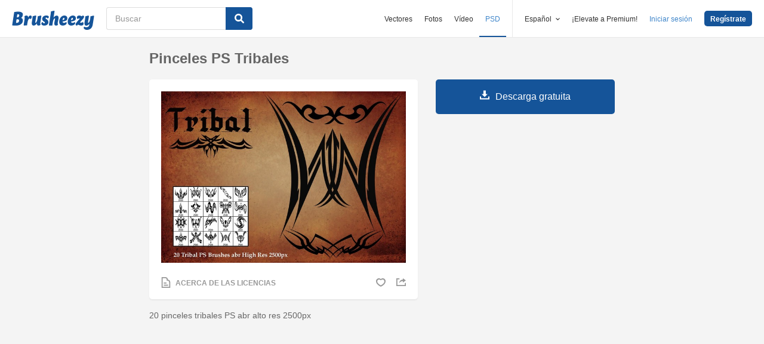

--- FILE ---
content_type: text/html; charset=utf-8
request_url: https://es.brusheezy.com/cepillos/57093-pinceles-ps-tribales
body_size: 34071
content:
<!DOCTYPE html>
<!--[if lt IE 7]>      <html lang="es" xmlns:fb="http://developers.facebook.com/schema/" xmlns:og="http://opengraphprotocol.org/schema/" class="no-js lt-ie9 lt-ie8 lt-ie7"> <![endif]-->
<!--[if IE 7]>         <html lang="es" xmlns:fb="http://developers.facebook.com/schema/" xmlns:og="http://opengraphprotocol.org/schema/" class="no-js lt-ie9 lt-ie8"> <![endif]-->
<!--[if IE 8]>         <html lang="es" xmlns:fb="http://developers.facebook.com/schema/" xmlns:og="http://opengraphprotocol.org/schema/" class="no-js lt-ie9"> <![endif]-->
<!--[if IE 9]>         <html lang="es" xmlns:fb="http://developers.facebook.com/schema/" xmlns:og="http://opengraphprotocol.org/schema/" class="no-js ie9"> <![endif]-->
<!--[if gt IE 9]><!--> <html lang="es" xmlns:fb="http://developers.facebook.com/schema/" xmlns:og="http://opengraphprotocol.org/schema/" class="no-js"> <!--<![endif]-->
  <head>
	  <script type="text/javascript">window.country_code = "US";window.remote_ip_address = '3.21.125.171'</script>
        <link rel="alternate" href="https://www.brusheezy.com/brushes/57093-tribal-ps-brushes" hreflang="en" />
    <link rel="alternate" href="https://es.brusheezy.com/cepillos/57093-pinceles-ps-tribales" hreflang="es" />
    <link rel="alternate" href="https://pt.brusheezy.com/pinceis/57093-pinceles-tribal-ps" hreflang="pt-BR" />
    <link rel="alternate" href="https://de.brusheezy.com/bursten/57093-tribal-ps-bursten" hreflang="de" />
    <link rel="alternate" href="https://fr.brusheezy.com/pinceaux/57093-pinceaux-tribal-ps" hreflang="fr" />
    <link rel="alternate" href="https://nl.brusheezy.com/borstels/57093-tribale-ps-borstels" hreflang="nl" />
    <link rel="alternate" href="https://sv.brusheezy.com/borstar/57093-tribal-ps-penslar" hreflang="sv" />
    <link rel="alternate" href="https://www.brusheezy.com/brushes/57093-tribal-ps-brushes" hreflang="x-default" />

    
    <link rel="dns-prefetch" href="//static.brusheezy.com">
    <meta charset="utf-8">
    <meta http-equiv="X-UA-Compatible" content="IE=edge,chrome=1">
<script>window.NREUM||(NREUM={});NREUM.info={"beacon":"bam.nr-data.net","errorBeacon":"bam.nr-data.net","licenseKey":"NRJS-e38a0a5d9f3d7a161d2","applicationID":"682498450","transactionName":"J1kMFkBaWF9cREoQVxdZFxBRUEccSl4KFQ==","queueTime":0,"applicationTime":391,"agent":""}</script>
<script>(window.NREUM||(NREUM={})).init={ajax:{deny_list:["bam.nr-data.net"]},feature_flags:["soft_nav"]};(window.NREUM||(NREUM={})).loader_config={licenseKey:"NRJS-e38a0a5d9f3d7a161d2",applicationID:"682498450",browserID:"682498528"};;/*! For license information please see nr-loader-rum-1.306.0.min.js.LICENSE.txt */
(()=>{var e,t,r={122:(e,t,r)=>{"use strict";r.d(t,{a:()=>i});var n=r(944);function i(e,t){try{if(!e||"object"!=typeof e)return(0,n.R)(3);if(!t||"object"!=typeof t)return(0,n.R)(4);const r=Object.create(Object.getPrototypeOf(t),Object.getOwnPropertyDescriptors(t)),a=0===Object.keys(r).length?e:r;for(let o in a)if(void 0!==e[o])try{if(null===e[o]){r[o]=null;continue}Array.isArray(e[o])&&Array.isArray(t[o])?r[o]=Array.from(new Set([...e[o],...t[o]])):"object"==typeof e[o]&&"object"==typeof t[o]?r[o]=i(e[o],t[o]):r[o]=e[o]}catch(e){r[o]||(0,n.R)(1,e)}return r}catch(e){(0,n.R)(2,e)}}},154:(e,t,r)=>{"use strict";r.d(t,{OF:()=>c,RI:()=>i,WN:()=>u,bv:()=>a,eN:()=>l,gm:()=>o,mw:()=>s,sb:()=>d});var n=r(863);const i="undefined"!=typeof window&&!!window.document,a="undefined"!=typeof WorkerGlobalScope&&("undefined"!=typeof self&&self instanceof WorkerGlobalScope&&self.navigator instanceof WorkerNavigator||"undefined"!=typeof globalThis&&globalThis instanceof WorkerGlobalScope&&globalThis.navigator instanceof WorkerNavigator),o=i?window:"undefined"!=typeof WorkerGlobalScope&&("undefined"!=typeof self&&self instanceof WorkerGlobalScope&&self||"undefined"!=typeof globalThis&&globalThis instanceof WorkerGlobalScope&&globalThis),s=Boolean("hidden"===o?.document?.visibilityState),c=/iPad|iPhone|iPod/.test(o.navigator?.userAgent),d=c&&"undefined"==typeof SharedWorker,u=((()=>{const e=o.navigator?.userAgent?.match(/Firefox[/\s](\d+\.\d+)/);Array.isArray(e)&&e.length>=2&&e[1]})(),Date.now()-(0,n.t)()),l=()=>"undefined"!=typeof PerformanceNavigationTiming&&o?.performance?.getEntriesByType("navigation")?.[0]?.responseStart},163:(e,t,r)=>{"use strict";r.d(t,{j:()=>E});var n=r(384),i=r(741);var a=r(555);r(860).K7.genericEvents;const o="experimental.resources",s="register",c=e=>{if(!e||"string"!=typeof e)return!1;try{document.createDocumentFragment().querySelector(e)}catch{return!1}return!0};var d=r(614),u=r(944),l=r(122);const f="[data-nr-mask]",g=e=>(0,l.a)(e,(()=>{const e={feature_flags:[],experimental:{allow_registered_children:!1,resources:!1},mask_selector:"*",block_selector:"[data-nr-block]",mask_input_options:{color:!1,date:!1,"datetime-local":!1,email:!1,month:!1,number:!1,range:!1,search:!1,tel:!1,text:!1,time:!1,url:!1,week:!1,textarea:!1,select:!1,password:!0}};return{ajax:{deny_list:void 0,block_internal:!0,enabled:!0,autoStart:!0},api:{get allow_registered_children(){return e.feature_flags.includes(s)||e.experimental.allow_registered_children},set allow_registered_children(t){e.experimental.allow_registered_children=t},duplicate_registered_data:!1},browser_consent_mode:{enabled:!1},distributed_tracing:{enabled:void 0,exclude_newrelic_header:void 0,cors_use_newrelic_header:void 0,cors_use_tracecontext_headers:void 0,allowed_origins:void 0},get feature_flags(){return e.feature_flags},set feature_flags(t){e.feature_flags=t},generic_events:{enabled:!0,autoStart:!0},harvest:{interval:30},jserrors:{enabled:!0,autoStart:!0},logging:{enabled:!0,autoStart:!0},metrics:{enabled:!0,autoStart:!0},obfuscate:void 0,page_action:{enabled:!0},page_view_event:{enabled:!0,autoStart:!0},page_view_timing:{enabled:!0,autoStart:!0},performance:{capture_marks:!1,capture_measures:!1,capture_detail:!0,resources:{get enabled(){return e.feature_flags.includes(o)||e.experimental.resources},set enabled(t){e.experimental.resources=t},asset_types:[],first_party_domains:[],ignore_newrelic:!0}},privacy:{cookies_enabled:!0},proxy:{assets:void 0,beacon:void 0},session:{expiresMs:d.wk,inactiveMs:d.BB},session_replay:{autoStart:!0,enabled:!1,preload:!1,sampling_rate:10,error_sampling_rate:100,collect_fonts:!1,inline_images:!1,fix_stylesheets:!0,mask_all_inputs:!0,get mask_text_selector(){return e.mask_selector},set mask_text_selector(t){c(t)?e.mask_selector="".concat(t,",").concat(f):""===t||null===t?e.mask_selector=f:(0,u.R)(5,t)},get block_class(){return"nr-block"},get ignore_class(){return"nr-ignore"},get mask_text_class(){return"nr-mask"},get block_selector(){return e.block_selector},set block_selector(t){c(t)?e.block_selector+=",".concat(t):""!==t&&(0,u.R)(6,t)},get mask_input_options(){return e.mask_input_options},set mask_input_options(t){t&&"object"==typeof t?e.mask_input_options={...t,password:!0}:(0,u.R)(7,t)}},session_trace:{enabled:!0,autoStart:!0},soft_navigations:{enabled:!0,autoStart:!0},spa:{enabled:!0,autoStart:!0},ssl:void 0,user_actions:{enabled:!0,elementAttributes:["id","className","tagName","type"]}}})());var p=r(154),m=r(324);let h=0;const v={buildEnv:m.F3,distMethod:m.Xs,version:m.xv,originTime:p.WN},b={consented:!1},y={appMetadata:{},get consented(){return this.session?.state?.consent||b.consented},set consented(e){b.consented=e},customTransaction:void 0,denyList:void 0,disabled:!1,harvester:void 0,isolatedBacklog:!1,isRecording:!1,loaderType:void 0,maxBytes:3e4,obfuscator:void 0,onerror:void 0,ptid:void 0,releaseIds:{},session:void 0,timeKeeper:void 0,registeredEntities:[],jsAttributesMetadata:{bytes:0},get harvestCount(){return++h}},_=e=>{const t=(0,l.a)(e,y),r=Object.keys(v).reduce((e,t)=>(e[t]={value:v[t],writable:!1,configurable:!0,enumerable:!0},e),{});return Object.defineProperties(t,r)};var w=r(701);const x=e=>{const t=e.startsWith("http");e+="/",r.p=t?e:"https://"+e};var S=r(836),k=r(241);const R={accountID:void 0,trustKey:void 0,agentID:void 0,licenseKey:void 0,applicationID:void 0,xpid:void 0},A=e=>(0,l.a)(e,R),T=new Set;function E(e,t={},r,o){let{init:s,info:c,loader_config:d,runtime:u={},exposed:l=!0}=t;if(!c){const e=(0,n.pV)();s=e.init,c=e.info,d=e.loader_config}e.init=g(s||{}),e.loader_config=A(d||{}),c.jsAttributes??={},p.bv&&(c.jsAttributes.isWorker=!0),e.info=(0,a.D)(c);const f=e.init,m=[c.beacon,c.errorBeacon];T.has(e.agentIdentifier)||(f.proxy.assets&&(x(f.proxy.assets),m.push(f.proxy.assets)),f.proxy.beacon&&m.push(f.proxy.beacon),e.beacons=[...m],function(e){const t=(0,n.pV)();Object.getOwnPropertyNames(i.W.prototype).forEach(r=>{const n=i.W.prototype[r];if("function"!=typeof n||"constructor"===n)return;let a=t[r];e[r]&&!1!==e.exposed&&"micro-agent"!==e.runtime?.loaderType&&(t[r]=(...t)=>{const n=e[r](...t);return a?a(...t):n})})}(e),(0,n.US)("activatedFeatures",w.B),e.runSoftNavOverSpa&&=!0===f.soft_navigations.enabled&&f.feature_flags.includes("soft_nav")),u.denyList=[...f.ajax.deny_list||[],...f.ajax.block_internal?m:[]],u.ptid=e.agentIdentifier,u.loaderType=r,e.runtime=_(u),T.has(e.agentIdentifier)||(e.ee=S.ee.get(e.agentIdentifier),e.exposed=l,(0,k.W)({agentIdentifier:e.agentIdentifier,drained:!!w.B?.[e.agentIdentifier],type:"lifecycle",name:"initialize",feature:void 0,data:e.config})),T.add(e.agentIdentifier)}},234:(e,t,r)=>{"use strict";r.d(t,{W:()=>a});var n=r(836),i=r(687);class a{constructor(e,t){this.agentIdentifier=e,this.ee=n.ee.get(e),this.featureName=t,this.blocked=!1}deregisterDrain(){(0,i.x3)(this.agentIdentifier,this.featureName)}}},241:(e,t,r)=>{"use strict";r.d(t,{W:()=>a});var n=r(154);const i="newrelic";function a(e={}){try{n.gm.dispatchEvent(new CustomEvent(i,{detail:e}))}catch(e){}}},261:(e,t,r)=>{"use strict";r.d(t,{$9:()=>d,BL:()=>s,CH:()=>g,Dl:()=>_,Fw:()=>y,PA:()=>h,Pl:()=>n,Pv:()=>k,Tb:()=>l,U2:()=>a,V1:()=>S,Wb:()=>x,bt:()=>b,cD:()=>v,d3:()=>w,dT:()=>c,eY:()=>p,fF:()=>f,hG:()=>i,k6:()=>o,nb:()=>m,o5:()=>u});const n="api-",i="addPageAction",a="addToTrace",o="addRelease",s="finished",c="interaction",d="log",u="noticeError",l="pauseReplay",f="recordCustomEvent",g="recordReplay",p="register",m="setApplicationVersion",h="setCurrentRouteName",v="setCustomAttribute",b="setErrorHandler",y="setPageViewName",_="setUserId",w="start",x="wrapLogger",S="measure",k="consent"},289:(e,t,r)=>{"use strict";r.d(t,{GG:()=>o,Qr:()=>c,sB:()=>s});var n=r(878),i=r(389);function a(){return"undefined"==typeof document||"complete"===document.readyState}function o(e,t){if(a())return e();const r=(0,i.J)(e),o=setInterval(()=>{a()&&(clearInterval(o),r())},500);(0,n.sp)("load",r,t)}function s(e){if(a())return e();(0,n.DD)("DOMContentLoaded",e)}function c(e){if(a())return e();(0,n.sp)("popstate",e)}},324:(e,t,r)=>{"use strict";r.d(t,{F3:()=>i,Xs:()=>a,xv:()=>n});const n="1.306.0",i="PROD",a="CDN"},374:(e,t,r)=>{r.nc=(()=>{try{return document?.currentScript?.nonce}catch(e){}return""})()},384:(e,t,r)=>{"use strict";r.d(t,{NT:()=>o,US:()=>u,Zm:()=>s,bQ:()=>d,dV:()=>c,pV:()=>l});var n=r(154),i=r(863),a=r(910);const o={beacon:"bam.nr-data.net",errorBeacon:"bam.nr-data.net"};function s(){return n.gm.NREUM||(n.gm.NREUM={}),void 0===n.gm.newrelic&&(n.gm.newrelic=n.gm.NREUM),n.gm.NREUM}function c(){let e=s();return e.o||(e.o={ST:n.gm.setTimeout,SI:n.gm.setImmediate||n.gm.setInterval,CT:n.gm.clearTimeout,XHR:n.gm.XMLHttpRequest,REQ:n.gm.Request,EV:n.gm.Event,PR:n.gm.Promise,MO:n.gm.MutationObserver,FETCH:n.gm.fetch,WS:n.gm.WebSocket},(0,a.i)(...Object.values(e.o))),e}function d(e,t){let r=s();r.initializedAgents??={},t.initializedAt={ms:(0,i.t)(),date:new Date},r.initializedAgents[e]=t}function u(e,t){s()[e]=t}function l(){return function(){let e=s();const t=e.info||{};e.info={beacon:o.beacon,errorBeacon:o.errorBeacon,...t}}(),function(){let e=s();const t=e.init||{};e.init={...t}}(),c(),function(){let e=s();const t=e.loader_config||{};e.loader_config={...t}}(),s()}},389:(e,t,r)=>{"use strict";function n(e,t=500,r={}){const n=r?.leading||!1;let i;return(...r)=>{n&&void 0===i&&(e.apply(this,r),i=setTimeout(()=>{i=clearTimeout(i)},t)),n||(clearTimeout(i),i=setTimeout(()=>{e.apply(this,r)},t))}}function i(e){let t=!1;return(...r)=>{t||(t=!0,e.apply(this,r))}}r.d(t,{J:()=>i,s:()=>n})},555:(e,t,r)=>{"use strict";r.d(t,{D:()=>s,f:()=>o});var n=r(384),i=r(122);const a={beacon:n.NT.beacon,errorBeacon:n.NT.errorBeacon,licenseKey:void 0,applicationID:void 0,sa:void 0,queueTime:void 0,applicationTime:void 0,ttGuid:void 0,user:void 0,account:void 0,product:void 0,extra:void 0,jsAttributes:{},userAttributes:void 0,atts:void 0,transactionName:void 0,tNamePlain:void 0};function o(e){try{return!!e.licenseKey&&!!e.errorBeacon&&!!e.applicationID}catch(e){return!1}}const s=e=>(0,i.a)(e,a)},566:(e,t,r)=>{"use strict";r.d(t,{LA:()=>s,bz:()=>o});var n=r(154);const i="xxxxxxxx-xxxx-4xxx-yxxx-xxxxxxxxxxxx";function a(e,t){return e?15&e[t]:16*Math.random()|0}function o(){const e=n.gm?.crypto||n.gm?.msCrypto;let t,r=0;return e&&e.getRandomValues&&(t=e.getRandomValues(new Uint8Array(30))),i.split("").map(e=>"x"===e?a(t,r++).toString(16):"y"===e?(3&a()|8).toString(16):e).join("")}function s(e){const t=n.gm?.crypto||n.gm?.msCrypto;let r,i=0;t&&t.getRandomValues&&(r=t.getRandomValues(new Uint8Array(e)));const o=[];for(var s=0;s<e;s++)o.push(a(r,i++).toString(16));return o.join("")}},606:(e,t,r)=>{"use strict";r.d(t,{i:()=>a});var n=r(908);a.on=o;var i=a.handlers={};function a(e,t,r,a){o(a||n.d,i,e,t,r)}function o(e,t,r,i,a){a||(a="feature"),e||(e=n.d);var o=t[a]=t[a]||{};(o[r]=o[r]||[]).push([e,i])}},607:(e,t,r)=>{"use strict";r.d(t,{W:()=>n});const n=(0,r(566).bz)()},614:(e,t,r)=>{"use strict";r.d(t,{BB:()=>o,H3:()=>n,g:()=>d,iL:()=>c,tS:()=>s,uh:()=>i,wk:()=>a});const n="NRBA",i="SESSION",a=144e5,o=18e5,s={STARTED:"session-started",PAUSE:"session-pause",RESET:"session-reset",RESUME:"session-resume",UPDATE:"session-update"},c={SAME_TAB:"same-tab",CROSS_TAB:"cross-tab"},d={OFF:0,FULL:1,ERROR:2}},630:(e,t,r)=>{"use strict";r.d(t,{T:()=>n});const n=r(860).K7.pageViewEvent},646:(e,t,r)=>{"use strict";r.d(t,{y:()=>n});class n{constructor(e){this.contextId=e}}},687:(e,t,r)=>{"use strict";r.d(t,{Ak:()=>d,Ze:()=>f,x3:()=>u});var n=r(241),i=r(836),a=r(606),o=r(860),s=r(646);const c={};function d(e,t){const r={staged:!1,priority:o.P3[t]||0};l(e),c[e].get(t)||c[e].set(t,r)}function u(e,t){e&&c[e]&&(c[e].get(t)&&c[e].delete(t),p(e,t,!1),c[e].size&&g(e))}function l(e){if(!e)throw new Error("agentIdentifier required");c[e]||(c[e]=new Map)}function f(e="",t="feature",r=!1){if(l(e),!e||!c[e].get(t)||r)return p(e,t);c[e].get(t).staged=!0,g(e)}function g(e){const t=Array.from(c[e]);t.every(([e,t])=>t.staged)&&(t.sort((e,t)=>e[1].priority-t[1].priority),t.forEach(([t])=>{c[e].delete(t),p(e,t)}))}function p(e,t,r=!0){const o=e?i.ee.get(e):i.ee,c=a.i.handlers;if(!o.aborted&&o.backlog&&c){if((0,n.W)({agentIdentifier:e,type:"lifecycle",name:"drain",feature:t}),r){const e=o.backlog[t],r=c[t];if(r){for(let t=0;e&&t<e.length;++t)m(e[t],r);Object.entries(r).forEach(([e,t])=>{Object.values(t||{}).forEach(t=>{t[0]?.on&&t[0]?.context()instanceof s.y&&t[0].on(e,t[1])})})}}o.isolatedBacklog||delete c[t],o.backlog[t]=null,o.emit("drain-"+t,[])}}function m(e,t){var r=e[1];Object.values(t[r]||{}).forEach(t=>{var r=e[0];if(t[0]===r){var n=t[1],i=e[3],a=e[2];n.apply(i,a)}})}},699:(e,t,r)=>{"use strict";r.d(t,{It:()=>a,KC:()=>s,No:()=>i,qh:()=>o});var n=r(860);const i=16e3,a=1e6,o="SESSION_ERROR",s={[n.K7.logging]:!0,[n.K7.genericEvents]:!1,[n.K7.jserrors]:!1,[n.K7.ajax]:!1}},701:(e,t,r)=>{"use strict";r.d(t,{B:()=>a,t:()=>o});var n=r(241);const i=new Set,a={};function o(e,t){const r=t.agentIdentifier;a[r]??={},e&&"object"==typeof e&&(i.has(r)||(t.ee.emit("rumresp",[e]),a[r]=e,i.add(r),(0,n.W)({agentIdentifier:r,loaded:!0,drained:!0,type:"lifecycle",name:"load",feature:void 0,data:e})))}},741:(e,t,r)=>{"use strict";r.d(t,{W:()=>a});var n=r(944),i=r(261);class a{#e(e,...t){if(this[e]!==a.prototype[e])return this[e](...t);(0,n.R)(35,e)}addPageAction(e,t){return this.#e(i.hG,e,t)}register(e){return this.#e(i.eY,e)}recordCustomEvent(e,t){return this.#e(i.fF,e,t)}setPageViewName(e,t){return this.#e(i.Fw,e,t)}setCustomAttribute(e,t,r){return this.#e(i.cD,e,t,r)}noticeError(e,t){return this.#e(i.o5,e,t)}setUserId(e){return this.#e(i.Dl,e)}setApplicationVersion(e){return this.#e(i.nb,e)}setErrorHandler(e){return this.#e(i.bt,e)}addRelease(e,t){return this.#e(i.k6,e,t)}log(e,t){return this.#e(i.$9,e,t)}start(){return this.#e(i.d3)}finished(e){return this.#e(i.BL,e)}recordReplay(){return this.#e(i.CH)}pauseReplay(){return this.#e(i.Tb)}addToTrace(e){return this.#e(i.U2,e)}setCurrentRouteName(e){return this.#e(i.PA,e)}interaction(e){return this.#e(i.dT,e)}wrapLogger(e,t,r){return this.#e(i.Wb,e,t,r)}measure(e,t){return this.#e(i.V1,e,t)}consent(e){return this.#e(i.Pv,e)}}},782:(e,t,r)=>{"use strict";r.d(t,{T:()=>n});const n=r(860).K7.pageViewTiming},836:(e,t,r)=>{"use strict";r.d(t,{P:()=>s,ee:()=>c});var n=r(384),i=r(990),a=r(646),o=r(607);const s="nr@context:".concat(o.W),c=function e(t,r){var n={},o={},u={},l=!1;try{l=16===r.length&&d.initializedAgents?.[r]?.runtime.isolatedBacklog}catch(e){}var f={on:p,addEventListener:p,removeEventListener:function(e,t){var r=n[e];if(!r)return;for(var i=0;i<r.length;i++)r[i]===t&&r.splice(i,1)},emit:function(e,r,n,i,a){!1!==a&&(a=!0);if(c.aborted&&!i)return;t&&a&&t.emit(e,r,n);var s=g(n);m(e).forEach(e=>{e.apply(s,r)});var d=v()[o[e]];d&&d.push([f,e,r,s]);return s},get:h,listeners:m,context:g,buffer:function(e,t){const r=v();if(t=t||"feature",f.aborted)return;Object.entries(e||{}).forEach(([e,n])=>{o[n]=t,t in r||(r[t]=[])})},abort:function(){f._aborted=!0,Object.keys(f.backlog).forEach(e=>{delete f.backlog[e]})},isBuffering:function(e){return!!v()[o[e]]},debugId:r,backlog:l?{}:t&&"object"==typeof t.backlog?t.backlog:{},isolatedBacklog:l};return Object.defineProperty(f,"aborted",{get:()=>{let e=f._aborted||!1;return e||(t&&(e=t.aborted),e)}}),f;function g(e){return e&&e instanceof a.y?e:e?(0,i.I)(e,s,()=>new a.y(s)):new a.y(s)}function p(e,t){n[e]=m(e).concat(t)}function m(e){return n[e]||[]}function h(t){return u[t]=u[t]||e(f,t)}function v(){return f.backlog}}(void 0,"globalEE"),d=(0,n.Zm)();d.ee||(d.ee=c)},843:(e,t,r)=>{"use strict";r.d(t,{G:()=>a,u:()=>i});var n=r(878);function i(e,t=!1,r,i){(0,n.DD)("visibilitychange",function(){if(t)return void("hidden"===document.visibilityState&&e());e(document.visibilityState)},r,i)}function a(e,t,r){(0,n.sp)("pagehide",e,t,r)}},860:(e,t,r)=>{"use strict";r.d(t,{$J:()=>u,K7:()=>c,P3:()=>d,XX:()=>i,Yy:()=>s,df:()=>a,qY:()=>n,v4:()=>o});const n="events",i="jserrors",a="browser/blobs",o="rum",s="browser/logs",c={ajax:"ajax",genericEvents:"generic_events",jserrors:i,logging:"logging",metrics:"metrics",pageAction:"page_action",pageViewEvent:"page_view_event",pageViewTiming:"page_view_timing",sessionReplay:"session_replay",sessionTrace:"session_trace",softNav:"soft_navigations",spa:"spa"},d={[c.pageViewEvent]:1,[c.pageViewTiming]:2,[c.metrics]:3,[c.jserrors]:4,[c.spa]:5,[c.ajax]:6,[c.sessionTrace]:7,[c.softNav]:8,[c.sessionReplay]:9,[c.logging]:10,[c.genericEvents]:11},u={[c.pageViewEvent]:o,[c.pageViewTiming]:n,[c.ajax]:n,[c.spa]:n,[c.softNav]:n,[c.metrics]:i,[c.jserrors]:i,[c.sessionTrace]:a,[c.sessionReplay]:a,[c.logging]:s,[c.genericEvents]:"ins"}},863:(e,t,r)=>{"use strict";function n(){return Math.floor(performance.now())}r.d(t,{t:()=>n})},878:(e,t,r)=>{"use strict";function n(e,t){return{capture:e,passive:!1,signal:t}}function i(e,t,r=!1,i){window.addEventListener(e,t,n(r,i))}function a(e,t,r=!1,i){document.addEventListener(e,t,n(r,i))}r.d(t,{DD:()=>a,jT:()=>n,sp:()=>i})},908:(e,t,r)=>{"use strict";r.d(t,{d:()=>n,p:()=>i});var n=r(836).ee.get("handle");function i(e,t,r,i,a){a?(a.buffer([e],i),a.emit(e,t,r)):(n.buffer([e],i),n.emit(e,t,r))}},910:(e,t,r)=>{"use strict";r.d(t,{i:()=>a});var n=r(944);const i=new Map;function a(...e){return e.every(e=>{if(i.has(e))return i.get(e);const t="function"==typeof e?e.toString():"",r=t.includes("[native code]"),a=t.includes("nrWrapper");return r||a||(0,n.R)(64,e?.name||t),i.set(e,r),r})}},944:(e,t,r)=>{"use strict";r.d(t,{R:()=>i});var n=r(241);function i(e,t){"function"==typeof console.debug&&(console.debug("New Relic Warning: https://github.com/newrelic/newrelic-browser-agent/blob/main/docs/warning-codes.md#".concat(e),t),(0,n.W)({agentIdentifier:null,drained:null,type:"data",name:"warn",feature:"warn",data:{code:e,secondary:t}}))}},969:(e,t,r)=>{"use strict";r.d(t,{TZ:()=>n,XG:()=>s,rs:()=>i,xV:()=>o,z_:()=>a});const n=r(860).K7.metrics,i="sm",a="cm",o="storeSupportabilityMetrics",s="storeEventMetrics"},990:(e,t,r)=>{"use strict";r.d(t,{I:()=>i});var n=Object.prototype.hasOwnProperty;function i(e,t,r){if(n.call(e,t))return e[t];var i=r();if(Object.defineProperty&&Object.keys)try{return Object.defineProperty(e,t,{value:i,writable:!0,enumerable:!1}),i}catch(e){}return e[t]=i,i}}},n={};function i(e){var t=n[e];if(void 0!==t)return t.exports;var a=n[e]={exports:{}};return r[e](a,a.exports,i),a.exports}i.m=r,i.d=(e,t)=>{for(var r in t)i.o(t,r)&&!i.o(e,r)&&Object.defineProperty(e,r,{enumerable:!0,get:t[r]})},i.f={},i.e=e=>Promise.all(Object.keys(i.f).reduce((t,r)=>(i.f[r](e,t),t),[])),i.u=e=>"nr-rum-1.306.0.min.js",i.o=(e,t)=>Object.prototype.hasOwnProperty.call(e,t),e={},t="NRBA-1.306.0.PROD:",i.l=(r,n,a,o)=>{if(e[r])e[r].push(n);else{var s,c;if(void 0!==a)for(var d=document.getElementsByTagName("script"),u=0;u<d.length;u++){var l=d[u];if(l.getAttribute("src")==r||l.getAttribute("data-webpack")==t+a){s=l;break}}if(!s){c=!0;var f={296:"sha512-XHJAyYwsxAD4jnOFenBf2aq49/pv28jKOJKs7YGQhagYYI2Zk8nHflZPdd7WiilkmEkgIZQEFX4f1AJMoyzKwA=="};(s=document.createElement("script")).charset="utf-8",i.nc&&s.setAttribute("nonce",i.nc),s.setAttribute("data-webpack",t+a),s.src=r,0!==s.src.indexOf(window.location.origin+"/")&&(s.crossOrigin="anonymous"),f[o]&&(s.integrity=f[o])}e[r]=[n];var g=(t,n)=>{s.onerror=s.onload=null,clearTimeout(p);var i=e[r];if(delete e[r],s.parentNode&&s.parentNode.removeChild(s),i&&i.forEach(e=>e(n)),t)return t(n)},p=setTimeout(g.bind(null,void 0,{type:"timeout",target:s}),12e4);s.onerror=g.bind(null,s.onerror),s.onload=g.bind(null,s.onload),c&&document.head.appendChild(s)}},i.r=e=>{"undefined"!=typeof Symbol&&Symbol.toStringTag&&Object.defineProperty(e,Symbol.toStringTag,{value:"Module"}),Object.defineProperty(e,"__esModule",{value:!0})},i.p="https://js-agent.newrelic.com/",(()=>{var e={374:0,840:0};i.f.j=(t,r)=>{var n=i.o(e,t)?e[t]:void 0;if(0!==n)if(n)r.push(n[2]);else{var a=new Promise((r,i)=>n=e[t]=[r,i]);r.push(n[2]=a);var o=i.p+i.u(t),s=new Error;i.l(o,r=>{if(i.o(e,t)&&(0!==(n=e[t])&&(e[t]=void 0),n)){var a=r&&("load"===r.type?"missing":r.type),o=r&&r.target&&r.target.src;s.message="Loading chunk "+t+" failed: ("+a+": "+o+")",s.name="ChunkLoadError",s.type=a,s.request=o,n[1](s)}},"chunk-"+t,t)}};var t=(t,r)=>{var n,a,[o,s,c]=r,d=0;if(o.some(t=>0!==e[t])){for(n in s)i.o(s,n)&&(i.m[n]=s[n]);if(c)c(i)}for(t&&t(r);d<o.length;d++)a=o[d],i.o(e,a)&&e[a]&&e[a][0](),e[a]=0},r=self["webpackChunk:NRBA-1.306.0.PROD"]=self["webpackChunk:NRBA-1.306.0.PROD"]||[];r.forEach(t.bind(null,0)),r.push=t.bind(null,r.push.bind(r))})(),(()=>{"use strict";i(374);var e=i(566),t=i(741);class r extends t.W{agentIdentifier=(0,e.LA)(16)}var n=i(860);const a=Object.values(n.K7);var o=i(163);var s=i(908),c=i(863),d=i(261),u=i(241),l=i(944),f=i(701),g=i(969);function p(e,t,i,a){const o=a||i;!o||o[e]&&o[e]!==r.prototype[e]||(o[e]=function(){(0,s.p)(g.xV,["API/"+e+"/called"],void 0,n.K7.metrics,i.ee),(0,u.W)({agentIdentifier:i.agentIdentifier,drained:!!f.B?.[i.agentIdentifier],type:"data",name:"api",feature:d.Pl+e,data:{}});try{return t.apply(this,arguments)}catch(e){(0,l.R)(23,e)}})}function m(e,t,r,n,i){const a=e.info;null===r?delete a.jsAttributes[t]:a.jsAttributes[t]=r,(i||null===r)&&(0,s.p)(d.Pl+n,[(0,c.t)(),t,r],void 0,"session",e.ee)}var h=i(687),v=i(234),b=i(289),y=i(154),_=i(384);const w=e=>y.RI&&!0===e?.privacy.cookies_enabled;function x(e){return!!(0,_.dV)().o.MO&&w(e)&&!0===e?.session_trace.enabled}var S=i(389),k=i(699);class R extends v.W{constructor(e,t){super(e.agentIdentifier,t),this.agentRef=e,this.abortHandler=void 0,this.featAggregate=void 0,this.loadedSuccessfully=void 0,this.onAggregateImported=new Promise(e=>{this.loadedSuccessfully=e}),this.deferred=Promise.resolve(),!1===e.init[this.featureName].autoStart?this.deferred=new Promise((t,r)=>{this.ee.on("manual-start-all",(0,S.J)(()=>{(0,h.Ak)(e.agentIdentifier,this.featureName),t()}))}):(0,h.Ak)(e.agentIdentifier,t)}importAggregator(e,t,r={}){if(this.featAggregate)return;const n=async()=>{let n;await this.deferred;try{if(w(e.init)){const{setupAgentSession:t}=await i.e(296).then(i.bind(i,305));n=t(e)}}catch(e){(0,l.R)(20,e),this.ee.emit("internal-error",[e]),(0,s.p)(k.qh,[e],void 0,this.featureName,this.ee)}try{if(!this.#t(this.featureName,n,e.init))return(0,h.Ze)(this.agentIdentifier,this.featureName),void this.loadedSuccessfully(!1);const{Aggregate:i}=await t();this.featAggregate=new i(e,r),e.runtime.harvester.initializedAggregates.push(this.featAggregate),this.loadedSuccessfully(!0)}catch(e){(0,l.R)(34,e),this.abortHandler?.(),(0,h.Ze)(this.agentIdentifier,this.featureName,!0),this.loadedSuccessfully(!1),this.ee&&this.ee.abort()}};y.RI?(0,b.GG)(()=>n(),!0):n()}#t(e,t,r){if(this.blocked)return!1;switch(e){case n.K7.sessionReplay:return x(r)&&!!t;case n.K7.sessionTrace:return!!t;default:return!0}}}var A=i(630),T=i(614);class E extends R{static featureName=A.T;constructor(e){var t;super(e,A.T),this.setupInspectionEvents(e.agentIdentifier),t=e,p(d.Fw,function(e,r){"string"==typeof e&&("/"!==e.charAt(0)&&(e="/"+e),t.runtime.customTransaction=(r||"http://custom.transaction")+e,(0,s.p)(d.Pl+d.Fw,[(0,c.t)()],void 0,void 0,t.ee))},t),this.importAggregator(e,()=>i.e(296).then(i.bind(i,943)))}setupInspectionEvents(e){const t=(t,r)=>{t&&(0,u.W)({agentIdentifier:e,timeStamp:t.timeStamp,loaded:"complete"===t.target.readyState,type:"window",name:r,data:t.target.location+""})};(0,b.sB)(e=>{t(e,"DOMContentLoaded")}),(0,b.GG)(e=>{t(e,"load")}),(0,b.Qr)(e=>{t(e,"navigate")}),this.ee.on(T.tS.UPDATE,(t,r)=>{(0,u.W)({agentIdentifier:e,type:"lifecycle",name:"session",data:r})})}}var N=i(843),I=i(782);class j extends R{static featureName=I.T;constructor(e){super(e,I.T),y.RI&&((0,N.u)(()=>(0,s.p)("docHidden",[(0,c.t)()],void 0,I.T,this.ee),!0),(0,N.G)(()=>(0,s.p)("winPagehide",[(0,c.t)()],void 0,I.T,this.ee)),this.importAggregator(e,()=>i.e(296).then(i.bind(i,117))))}}class P extends R{static featureName=g.TZ;constructor(e){super(e,g.TZ),y.RI&&document.addEventListener("securitypolicyviolation",e=>{(0,s.p)(g.xV,["Generic/CSPViolation/Detected"],void 0,this.featureName,this.ee)}),this.importAggregator(e,()=>i.e(296).then(i.bind(i,623)))}}new class extends r{constructor(e){var t;(super(),y.gm)?(this.features={},(0,_.bQ)(this.agentIdentifier,this),this.desiredFeatures=new Set(e.features||[]),this.desiredFeatures.add(E),this.runSoftNavOverSpa=[...this.desiredFeatures].some(e=>e.featureName===n.K7.softNav),(0,o.j)(this,e,e.loaderType||"agent"),t=this,p(d.cD,function(e,r,n=!1){if("string"==typeof e){if(["string","number","boolean"].includes(typeof r)||null===r)return m(t,e,r,d.cD,n);(0,l.R)(40,typeof r)}else(0,l.R)(39,typeof e)},t),function(e){p(d.Dl,function(t){if("string"==typeof t||null===t)return m(e,"enduser.id",t,d.Dl,!0);(0,l.R)(41,typeof t)},e)}(this),function(e){p(d.nb,function(t){if("string"==typeof t||null===t)return m(e,"application.version",t,d.nb,!1);(0,l.R)(42,typeof t)},e)}(this),function(e){p(d.d3,function(){e.ee.emit("manual-start-all")},e)}(this),function(e){p(d.Pv,function(t=!0){if("boolean"==typeof t){if((0,s.p)(d.Pl+d.Pv,[t],void 0,"session",e.ee),e.runtime.consented=t,t){const t=e.features.page_view_event;t.onAggregateImported.then(e=>{const r=t.featAggregate;e&&!r.sentRum&&r.sendRum()})}}else(0,l.R)(65,typeof t)},e)}(this),this.run()):(0,l.R)(21)}get config(){return{info:this.info,init:this.init,loader_config:this.loader_config,runtime:this.runtime}}get api(){return this}run(){try{const e=function(e){const t={};return a.forEach(r=>{t[r]=!!e[r]?.enabled}),t}(this.init),t=[...this.desiredFeatures];t.sort((e,t)=>n.P3[e.featureName]-n.P3[t.featureName]),t.forEach(t=>{if(!e[t.featureName]&&t.featureName!==n.K7.pageViewEvent)return;if(this.runSoftNavOverSpa&&t.featureName===n.K7.spa)return;if(!this.runSoftNavOverSpa&&t.featureName===n.K7.softNav)return;const r=function(e){switch(e){case n.K7.ajax:return[n.K7.jserrors];case n.K7.sessionTrace:return[n.K7.ajax,n.K7.pageViewEvent];case n.K7.sessionReplay:return[n.K7.sessionTrace];case n.K7.pageViewTiming:return[n.K7.pageViewEvent];default:return[]}}(t.featureName).filter(e=>!(e in this.features));r.length>0&&(0,l.R)(36,{targetFeature:t.featureName,missingDependencies:r}),this.features[t.featureName]=new t(this)})}catch(e){(0,l.R)(22,e);for(const e in this.features)this.features[e].abortHandler?.();const t=(0,_.Zm)();delete t.initializedAgents[this.agentIdentifier]?.features,delete this.sharedAggregator;return t.ee.get(this.agentIdentifier).abort(),!1}}}({features:[E,j,P],loaderType:"lite"})})()})();</script>
    <meta name="viewport" content="width=device-width, initial-scale=1.0, minimum-scale=1.0" />
    <title>Pinceles PS tribales - ¡Pinceles de Photoshop gratis en Brusheezy!</title>
<meta content="Pinceles de Photoshop - ¡Brusheezy es una ENORME colección de pinceles de Photoshop, patrones de Photoshop, texturas, PSD, acciones, formas, estilos y gradientes para descargar o compartir!" name="description" />
<meta content="brusheezy" name="twitter:site" />
<meta content="brusheezy" name="twitter:creator" />
<meta content="summary_large_image" name="twitter:card" />
<meta content="https://static.brusheezy.com/system/resources/previews/000/057/093/original/tribal-ps-brushes.jpg" name="twitter:image" />
<meta content="Brusheezy" property="og:site_name" />
<meta content="Pinceles PS tribales" property="og:title" />
<meta content="https://es.brusheezy.com/cepillos/57093-pinceles-ps-tribales" property="og:url" />
<meta content="es_ES" property="og:locale" />
<meta content="en_US" property="og:locale:alternate" />
<meta content="de_DE" property="og:locale:alternate" />
<meta content="fr_FR" property="og:locale:alternate" />
<meta content="nl_NL" property="og:locale:alternate" />
<meta content="pt_BR" property="og:locale:alternate" />
<meta content="sv_SE" property="og:locale:alternate" />
<meta content="https://static.brusheezy.com/system/resources/previews/000/057/093/original/tribal-ps-brushes.jpg" property="og:image" />
    <link href="/favicon.ico" rel="shortcut icon"></link><link href="/favicon.png" rel="icon" sizes="48x48" type="image/png"></link><link href="/apple-touch-icon-precomposed.png" rel="apple-touch-icon-precomposed"></link>
    <link href="https://maxcdn.bootstrapcdn.com/font-awesome/4.6.3/css/font-awesome.min.css" media="screen" rel="stylesheet" type="text/css" />
    <script src="https://static.brusheezy.com/assets/modernizr.custom.83825-93372fb200ead74f1d44254d993c5440.js" type="text/javascript"></script>
    <link href="https://static.brusheezy.com/assets/application-e6fc89b3e1f8c6290743690971644994.css" media="screen" rel="stylesheet" type="text/css" />
    <link href="https://static.brusheezy.com/assets/print-ac38768f09270df2214d2c500c647adc.css" media="print" rel="stylesheet" type="text/css" />
    <link href="https://feeds.feedburner.com/eezyinc/brusheezy-images" rel="alternate" title="RSS" type="application/rss+xml" />

        <link rel="canonical" href="https://es.brusheezy.com/cepillos/57093-pinceles-ps-tribales">


    <meta content="authenticity_token" name="csrf-param" />
<meta content="ittR3Mn02bUjte+l2Z+j9DGAs7qZz1svKqdg2uqk3+A=" name="csrf-token" />
    <!-- Begin TextBlock "HTML - Head" -->
<meta name="google-site-verification" content="pfGHD8M12iD8MZoiUsSycicUuSitnj2scI2cB_MvoYw" />
<meta name="tinfoil-site-verification" content="6d4a376b35cc11699dd86a787c7b5ae10b5c70f0" />
<meta name="msvalidate.01" content="9E7A3F56C01FB9B69FCDD1FBD287CAE4" />
<meta name="p:domain_verify" content="e95f03b955f8191de30e476f8527821e"/>
<meta property="fb:page_id" content="111431139680" />
<!--<script type="text/javascript" src="http://api.xeezy.com/api.min.js"></script>-->
<script type="text/javascript" src="https://partner.googleadservices.com/gampad/google_service.js">
</script>
<script type="text/javascript">
  GS_googleAddAdSenseService("ca-pub-8467368486217144");
  GS_googleEnableAllServices();
  </script>
<script type="text/javascript">
  GA_googleAddSlot("ca-pub-8467368486217144", "Brusheezy_Bottom_300x250_ROS");
  GA_googleAddSlot("ca-pub-8467368486217144", "Brusheezy_Top_Med_Rectangle");
  GA_googleAddSlot("ca-pub-8467368486217144", "x2background-placement");
  GA_googleAddSlot("ca-pub-8467368486217144", "Top_Leaderboard");
  GA_googleFetchAds();
</script>
<link href="https://plus.google.com/116840303500574370724" rel="publisher" />

<!-- Download Popup Config -->
<script type='text/javascript'>
$(function () {
  if (typeof downloadPopup != 'undefined') {
    downloadPopup.testPercentage = 0.00;
  }
}); 
</script>

<!-- End TextBlock "HTML - Head" -->
      <link href="https://static.brusheezy.com/assets/resource-show-090e629f8c47746d2d8ac3af6444ea40.css" media="screen" rel="stylesheet" type="text/css" />
  <script type="text/javascript">
    var is_show_page = true;
  </script>

  <script type="text/javascript">
      var resource_id = 57093;
      var custom_vert_text = "Decoración";
  </script>

      <div hidden itemprop="image" itemscope itemtype="http://schema.org/ImageObject">

        <meta itemprop="author" content="1001Graphics">


        <meta itemprop="datePublished" content="2015-11-19">

      <meta itemprop="thumbnailUrl" content="https://static.brusheezy.com/system/resources/thumbnails/000/057/093/original/20_Tribal_PS_Brushes_abr_preview.jpg">
      <meta itemprop="name" content="Pinceles PS tribales" />
      <meta itemprop="description" content="20 pinceles tribales PS abr alto res 2500px">
        <meta itemprop="contentUrl" content="https://static.brusheezy.com/system/resources/previews/000/057/093/original/tribal-ps-brushes.jpg">
    </div>
  <link href="https://static.brusheezy.com/assets/resources/download_ad/download_ad_modal-1321ec8bcc15ba850988879cb0d3a09e.css" media="screen" rel="stylesheet" type="text/css" />


    <script type="application/ld+json">
      {
        "@context": "http://schema.org",
        "@type": "WebSite",
        "name": "brusheezy",
        "url": "https://www.brusheezy.com"
      }
   </script>

    <script type="application/ld+json">
      {
      "@context": "http://schema.org",
      "@type": "Organization",
      "url": "https://www.brusheezy.com",
      "logo": "https://static.brusheezy.com/assets/structured_data/brusheezy-logo-63a0370ba72197d03d41c8ee2a3fe30d.svg",
      "sameAs": [
        "https://www.facebook.com/brusheezy",
        "https://twitter.com/brusheezy",
        "https://pinterest.com/brusheezy/",
        "https://www.youtube.com/EezyInc",
        "https://instagram.com/eezy/",
        "https://www.snapchat.com/add/eezy",
        "https://google.com/+brusheezy"
      ]
     }
    </script>

    <script src="https://static.brusheezy.com/assets/sp-32e34cb9c56d3cd62718aba7a1338855.js" type="text/javascript"></script>
<script type="text/javascript">
  document.addEventListener('DOMContentLoaded', function() {
    snowplow('newTracker', 'sp', 'a.vecteezy.com', {
      appId: 'brusheezy_production',
      discoverRootDomain: true,
      eventMethod: 'beacon',
      cookieSameSite: 'Lax',
      context: {
        webPage: true,
        performanceTiming: true,
        gaCookies: true,
        geolocation: false
      }
    });
    snowplow('setUserIdFromCookie', 'rollout');
    snowplow('enableActivityTracking', {minimumVisitLength: 10, heartbeatDelay: 10});
    snowplow('enableLinkClickTracking');
    snowplow('trackPageView');
  });
</script>

  </head>

  <body class="proper-sticky-ads   fullwidth flex  redesign-layout resources-show"
        data-site="brusheezy">
    
<link rel="preconnect" href="https://a.pub.network/" crossorigin />
<link rel="preconnect" href="https://b.pub.network/" crossorigin />
<link rel="preconnect" href="https://c.pub.network/" crossorigin />
<link rel="preconnect" href="https://d.pub.network/" crossorigin />
<link rel="preconnect" href="https://c.amazon-adsystem.com" crossorigin />
<link rel="preconnect" href="https://s.amazon-adsystem.com" crossorigin />
<link rel="preconnect" href="https://secure.quantserve.com/" crossorigin />
<link rel="preconnect" href="https://rules.quantcount.com/" crossorigin />
<link rel="preconnect" href="https://pixel.quantserve.com/" crossorigin />
<link rel="preconnect" href="https://btloader.com/" crossorigin />
<link rel="preconnect" href="https://api.btloader.com/" crossorigin />
<link rel="preconnect" href="https://confiant-integrations.global.ssl.fastly.net" crossorigin />
<link rel="stylesheet" href="https://a.pub.network/brusheezy-com/cls.css">
<script data-cfasync="false" type="text/javascript">
  var freestar = freestar || {};
  freestar.queue = freestar.queue || [];
  freestar.config = freestar.config || {};
  freestar.config.enabled_slots = [];
  freestar.initCallback = function () { (freestar.config.enabled_slots.length === 0) ? freestar.initCallbackCalled = false : freestar.newAdSlots(freestar.config.enabled_slots) }
</script>
<script src="https://a.pub.network/brusheezy-com/pubfig.min.js" data-cfasync="false" async></script>
<style>
.fs-sticky-footer {
  background: rgba(247, 247, 247, 0.9) !important;
}
</style>
<!-- Tag ID: brusheezy_1x1_bouncex -->
<div align="center" id="brusheezy_1x1_bouncex">
 <script data-cfasync="false" type="text/javascript">
  freestar.config.enabled_slots.push({ placementName: "brusheezy_1x1_bouncex", slotId: "brusheezy_1x1_bouncex" });
 </script>
</div>


      <script src="https://static.brusheezy.com/assets/partner-service-v3-b8d5668d95732f2d5a895618bbc192d0.js" type="text/javascript"></script>

<script type="text/javascript">
  window.partnerService = new window.PartnerService({
    baseUrl: 'https://p.sa7eer.com',
    site: 'brusheezy',
    contentType: "vector",
    locale: 'es',
    controllerName: 'resources',
    pageviewGuid: '81ad0257-c136-421e-867b-d7d665b27d6d',
    sessionGuid: '17d1645f-0a11-4298-aafc-38b425ad153e',
  });
</script>


    
      

    <div id="fb-root"></div>



      
<header class="ez-site-header ">
  <div class="max-inner is-logged-out">
    <div class='ez-site-header__logo'>
  <a href="https://es.brusheezy.com/" title="Brusheezy"><svg xmlns="http://www.w3.org/2000/svg" id="Layer_1" data-name="Layer 1" viewBox="0 0 248 57.8"><title>brusheezy-logo-color</title><path class="cls-1" d="M32.4,29.6c0,9.9-9.2,15.3-21.1,15.3-3.9,0-11-.6-11.3-.6L6.3,3.9A61.78,61.78,0,0,1,18,2.7c9.6,0,14.5,3,14.5,8.8a12.42,12.42,0,0,1-5.3,10.2A7.9,7.9,0,0,1,32.4,29.6Zm-11.3.1c0-2.8-1.7-3.9-4.6-3.9-1,0-2.1.1-3.2.2L11.7,36.6c.5,0,1,.1,1.5.1C18.4,36.7,21.1,34,21.1,29.7ZM15.6,10.9l-1.4,9h2.2c3.1,0,5.1-2.9,5.1-6,0-2.1-1.1-3.1-3.4-3.1A10.87,10.87,0,0,0,15.6,10.9Z" transform="translate(0 0)"></path><path class="cls-1" d="M55.3,14.4c2.6,0,4,1.6,4,4.4a8.49,8.49,0,0,1-3.6,6.8,3,3,0,0,0-2.7-2c-4.5,0-6.3,10.6-6.4,11.2L46,38.4l-.9,5.9c-3.1,0-6.9.3-8.1.3a4,4,0,0,1-2.2-1l.8-5.2,2-13,.1-.8c.8-5.4-.7-7.7-.7-7.7a9.11,9.11,0,0,1,6.1-2.5c3.4,0,5.2,2,5.3,6.3,1.2-3.1,3.2-6.3,6.9-6.3Z" transform="translate(0 0)"></path><path class="cls-1" d="M85.4,34.7c-.8,5.4.7,7.7.7,7.7A9.11,9.11,0,0,1,80,44.9c-3.5,0-5.3-2.2-5.3-6.7-2.4,3.7-5.6,6.7-9.7,6.7-4.4,0-6.4-3.7-5.3-11.2L61,25.6c.8-5,1-9,1-9,3.2-.6,7.3-2.1,8.8-2.1a4,4,0,0,1,2.2,1L71.4,25.7l-1.5,9.4c-.1.9,0,1.3.8,1.3,3.7,0,5.8-10.7,5.8-10.7.8-5,1-9,1-9,3.2-.6,7.3-2.1,8.8-2.1a4,4,0,0,1,2.2,1L86.9,25.8l-1.3,8.3Z" transform="translate(0 0)"></path><path class="cls-1" d="M103.3,14.4c4.5,0,7.8,1.6,7.8,4.5,0,3.2-3.9,4.5-3.9,4.5s-1.2-2.9-3.7-2.9a2,2,0,0,0-2.2,2,2.41,2.41,0,0,0,1.3,2.2l3.2,2a8.39,8.39,0,0,1,3.9,7.5c0,6.1-4.9,10.7-12.5,10.7-4.6,0-8.8-2-8.8-5.8,0-3.5,3.5-5.4,3.5-5.4S93.8,38,96.8,38A2,2,0,0,0,99,35.8a2.42,2.42,0,0,0-1.3-2.2l-3-1.9a7.74,7.74,0,0,1-3.8-7c.3-5.9,4.8-10.3,12.4-10.3Z" transform="translate(0 0)"></path><path class="cls-1" d="M138.1,34.8c-1.1,5.4.9,7.7.9,7.7a9.28,9.28,0,0,1-6.1,2.4c-4.3,0-6.3-3.2-5-10l.2-.9,1.8-9.6a.94.94,0,0,0-1-1.3c-3.6,0-5.7,10.9-5.7,11l-.7,4.5-.9,5.9c-3.1,0-6.9.3-8.1.3a4,4,0,0,1-2.2-1l.8-5.2,4.3-27.5c.8-5,1-9,1-9,3.2-.6,7.3-2.1,8.8-2.1a4,4,0,0,1,2.2,1l-3.1,19.9c2.4-3.5,5.5-6.3,9.5-6.3,4.4,0,6.8,3.8,5.3,11.2l-1.8,8.4Z" transform="translate(0 0)"></path><path class="cls-1" d="M167.1,22.9c0,4.4-2.4,7.3-8.4,8.5l-6.3,1.3c.5,2.8,2.2,4.1,5,4.1a8.32,8.32,0,0,0,5.8-2.7,3.74,3.74,0,0,1,1.8,3.1c0,3.7-5.5,7.6-11.9,7.6s-10.8-4.2-10.8-11.2c0-8.2,5.7-19.2,15.8-19.2,5.6,0,9,3.3,9,8.5Zm-10.6,4.2a2.63,2.63,0,0,0,1.7-2.8c0-1.2-.4-3-1.8-3-2.5,0-3.6,4.1-4,7.2Z" transform="translate(0 0)"></path><path class="cls-1" d="M192.9,22.9c0,4.4-2.4,7.3-8.4,8.5l-6.3,1.3c.5,2.8,2.2,4.1,5,4.1a8.32,8.32,0,0,0,5.8-2.7,3.74,3.74,0,0,1,1.8,3.1c0,3.7-5.5,7.6-11.9,7.6s-10.8-4.2-10.8-11.2c0-8.2,5.7-19.2,15.8-19.2,5.5,0,9,3.3,9,8.5Zm-10.7,4.2a2.63,2.63,0,0,0,1.7-2.8c0-1.2-.4-3-1.8-3-2.5,0-3.6,4.1-4,7.2Z" transform="translate(0 0)"></path><path class="cls-1" d="M213.9,33.8a7.72,7.72,0,0,1,2.2,5.4c0,4.5-3.7,5.7-6.9,5.7-4.1,0-7.1-2-10.2-3-.9,1-1.7,2-2.5,3,0,0-4.6-.1-4.6-3.3,0-3.9,6.4-10.5,13.3-18.1a19.88,19.88,0,0,0-2.2-.2c-3.9,0-5.4,2-5.4,2a8.19,8.19,0,0,1-1.8-5.4c.2-4.2,4.2-5.4,7.3-5.4,3.3,0,5.7,1.3,8.1,2.4l1.9-2.4s4.7.1,4.7,3.3c0,3.7-6.2,10.3-12.9,17.6a14.65,14.65,0,0,0,4,.7,6.22,6.22,0,0,0,5-2.3Z" transform="translate(0 0)"></path><path class="cls-1" d="M243.8,42.3c-1.7,10.3-8.6,15.5-17.4,15.5-5.6,0-9.8-3-9.8-6.4a3.85,3.85,0,0,1,1.9-3.3,8.58,8.58,0,0,0,5.7,1.8c3.5,0,8.3-1.5,9.1-6.9l.7-4.2c-2.4,3.5-5.5,6.3-9.5,6.3-4.4,0-6.4-3.7-5.3-11.2l1.3-8.1c.8-5,1-9,1-9,3.2-.6,7.3-2.1,8.8-2.1a4,4,0,0,1,2.2,1l-1.6,10.2-1.5,9.4c-.1.9,0,1.3.8,1.3,3.7,0,5.8-10.7,5.8-10.7.8-5,1-9,1-9,3.2-.6,7.3-2.1,8.8-2.1a4,4,0,0,1,2.2,1L246.4,26Z" transform="translate(0 0)"></path></svg>
</a>
</div>


      <nav class="ez-site-header__main-nav logged-out-nav">
    <ul class="ez-site-header__header-menu">
        <div class="ez-site-header__app-links-wrapper" data-target="ez-mobile-menu.appLinksWrapper">
          <li class="ez-site-header__menu-item ez-site-header__menu-item--app-link "
              data-target="ez-mobile-menu.appLink" >
            <a href="https://es.vecteezy.com" target="_blank">Vectores</a>
          </li>

          <li class="ez-site-header__menu-item ez-site-header__menu-item--app-link "
              data-target="ez-mobile-menu.appLink" >
            <a href="https://es.vecteezy.com/fotos-gratis" target="_blank">Fotos</a>
          </li>

          <li class="ez-site-header__menu-item ez-site-header__menu-item--app-link"
              data-target="ez-mobile-menu.appLink" >
            <a href="https://es.videezy.com" target="_blank">Vídeo</a>
          </li>

          <li class="ez-site-header__menu-item ez-site-header__menu-item--app-link active-menu-item"
              data-target="ez-mobile-menu.appLink" >
            <a href="https://es.brusheezy.com" target="_blank">PSD</a>
          </li>
        </div>

        <div class="ez-site-header__separator"></div>

        <li class="ez-site-header__locale_prompt ez-site-header__menu-item"
            data-action="toggle-language-switcher"
            data-switcher-target="ez-site-header__lang_selector">
          <span>
            Español
            <!-- Generator: Adobe Illustrator 21.0.2, SVG Export Plug-In . SVG Version: 6.00 Build 0)  --><svg xmlns="http://www.w3.org/2000/svg" xmlns:xlink="http://www.w3.org/1999/xlink" version="1.1" id="Layer_1" x="0px" y="0px" viewBox="0 0 11.9 7.1" style="enable-background:new 0 0 11.9 7.1;" xml:space="preserve" class="ez-site-header__menu-arrow">
<polygon points="11.9,1.5 10.6,0 6,4.3 1.4,0 0,1.5 6,7.1 "></polygon>
</svg>

          </span>

          
<div id="ez-site-header__lang_selector" class="ez-language-switcher ez-tooltip ez-tooltip--arrow-top">
  <div class="ez-tooltip__arrow ez-tooltip__arrow--middle"></div>
  <div class="ez-tooltip__content">
    <ul>
        <li>
          <a href="https://www.brusheezy.com/brushes/57093-tribal-ps-brushes" class="nested-locale-switcher-link en" data-locale="en">English</a>        </li>
        <li>
          
            <span class="nested-locale-switcher-link es current">
              Español
              <svg xmlns="http://www.w3.org/2000/svg" id="Layer_1" data-name="Layer 1" viewBox="0 0 11.93 9.39"><polygon points="11.93 1.76 10.17 0 4.3 5.87 1.76 3.32 0 5.09 4.3 9.39 11.93 1.76"></polygon></svg>

            </span>
        </li>
        <li>
          <a href="https://pt.brusheezy.com/pinceis/57093-pinceles-tribal-ps" class="nested-locale-switcher-link pt" data-locale="pt">Português</a>        </li>
        <li>
          <a href="https://de.brusheezy.com/bursten/57093-tribal-ps-bursten" class="nested-locale-switcher-link de" data-locale="de">Deutsch</a>        </li>
        <li>
          <a href="https://fr.brusheezy.com/pinceaux/57093-pinceaux-tribal-ps" class="nested-locale-switcher-link fr" data-locale="fr">Français</a>        </li>
        <li>
          <a href="https://nl.brusheezy.com/borstels/57093-tribale-ps-borstels" class="nested-locale-switcher-link nl" data-locale="nl">Nederlands</a>        </li>
        <li>
          <a href="https://sv.brusheezy.com/borstar/57093-tribal-ps-penslar" class="nested-locale-switcher-link sv" data-locale="sv">Svenska</a>        </li>
    </ul>
  </div>
</div>


        </li>

          <li class="ez-site-header__menu-item ez-site-header__menu-item--join-pro-link"
              data-target="ez-mobile-menu.joinProLink">
            <a href="/signups/join_premium">¡Elevate a Premium!</a>
          </li>

          <li class="ez-site-header__menu-item"
              data-target="ez-mobile-menu.logInBtn">
            <a href="/iniciar-sesion" class="login-link" data-remote="true" onclick="track_header_login_click();">Iniciar sesión</a>
          </li>

          <li class="ez-site-header__menu-item ez-site-header__menu-item--btn ez-site-header__menu-item--sign-up-btn"
              data-target="ez-mobile-menu.signUpBtn">
            <a href="/inscribirse" class="ez-btn ez-btn--primary ez-btn--tiny ez-btn--sign-up" data-remote="true" onclick="track_header_join_eezy_click();">Regístrate</a>
          </li>


      

        <li class="ez-site-header__menu-item ez-site-header__mobile-menu">
          <button class="ez-site-header__mobile-menu-btn"
                  data-controller="ez-mobile-menu">
            <svg xmlns="http://www.w3.org/2000/svg" viewBox="0 0 20 14"><g id="Layer_2" data-name="Layer 2"><g id="Account_Pages_Mobile_Menu_Open" data-name="Account Pages Mobile Menu Open"><g id="Account_Pages_Mobile_Menu_Open-2" data-name="Account Pages Mobile Menu Open"><path class="cls-1" d="M0,0V2H20V0ZM0,8H20V6H0Zm0,6H20V12H0Z"></path></g></g></g></svg>

          </button>
        </li>
    </ul>

  </nav>

  <script src="https://static.brusheezy.com/assets/header_mobile_menu-bbe8319134d6d4bb7793c9fdffca257c.js" type="text/javascript"></script>


      <p% search_path = nil %>

<form accept-charset="UTF-8" action="/libre" class="ez-search-form" data-action="new-search" data-adid="1636631" data-behavior="" data-trafcat="T1" method="post"><div style="margin:0;padding:0;display:inline"><input name="utf8" type="hidden" value="&#x2713;" /><input name="authenticity_token" type="hidden" value="ittR3Mn02bUjte+l2Z+j9DGAs7qZz1svKqdg2uqk3+A=" /></div>
  <input id="from" name="from" type="hidden" value="mainsite" />
  <input id="in_se" name="in_se" type="hidden" value="true" />

  <div class="ez-input">
      <input class="ez-input__field ez-input__field--basic ez-input__field--text ez-search-form__input" id="search" name="search" placeholder="Buscar" type="text" value="" />

    <button class="ez-search-form__submit" title="Buscar" type="submit">
      <svg xmlns="http://www.w3.org/2000/svg" id="Layer_1" data-name="Layer 1" viewBox="0 0 14.39 14.39"><title>search</title><path d="M14,12.32,10.81,9.09a5.87,5.87,0,1,0-1.72,1.72L12.32,14A1.23,1.23,0,0,0,14,14,1.23,1.23,0,0,0,14,12.32ZM2.43,5.88A3.45,3.45,0,1,1,5.88,9.33,3.46,3.46,0,0,1,2.43,5.88Z"></path></svg>

</button>  </div>
</form>

  </div><!-- .max-inner -->

</header>


    <div id="body">
      <div class="content">

        

          



  <div id="remote-ip" style="display: none;">3.21.125.171</div>



<section id="resource-main"
         class="info-section resource-main-info"
         data-resource-id="57093"
         data-license-type="standard">

  <!-- start: resource-card -->
  <div class="resource-card">
      <center>
</center>


    <h1 class="resource-name">Pinceles PS tribales</h1>

    <div class="resource-media">
      <div class="resource-preview item ">

    <img alt="Pinceles PS tribales" src="https://static.brusheezy.com/system/resources/previews/000/057/093/non_2x/tribal-ps-brushes.jpg" srcset="https://static.brusheezy.com/system/resources/previews/000/057/093/original/tribal-ps-brushes.jpg 2x,
                  https://static.brusheezy.com/system/resources/previews/000/057/093/non_2x/tribal-ps-brushes.jpg 1x" title="Pinceles PS tribales" />

  <div class="resource-actions">
      <div class="resource-license-show">
  <a href="/resources/57093/license_info_modal" data-remote="true" rel="nofollow">
    <!-- Generator: Adobe Illustrator 21.0.2, SVG Export Plug-In . SVG Version: 6.00 Build 0)  --><svg xmlns="http://www.w3.org/2000/svg" xmlns:xlink="http://www.w3.org/1999/xlink" version="1.1" id="Layer_1" x="0px" y="0px" viewBox="0 0 16 20" style="enable-background:new 0 0 16 20;" xml:space="preserve">
<title>license</title>
<g>
	<path d="M11.5,4.7C11.5,3.8,11.6,0,6.3,0C1.2,0,0,0,0,0v20h16c0,0,0-8.3,0-10.5C16,5.7,12.6,4.6,11.5,4.7z M14,18H2V2   c0,0,2.2,0,4.1,0c4.1,0,3.5,2.9,3.2,4.6C12,6.3,14,7,14,10.2C14,12.6,14,18,14,18z"></path>
	<rect x="4" y="14" width="8" height="2"></rect>
	<rect x="4" y="10" width="5" height="2"></rect>
</g>
</svg>

    <span>Acerca de las Licencias</span>
</a></div>



    <div class="user-actions">
      
  <a href="/iniciar-sesion" class="resource-likes-count fave unauthorized" data-remote="true">
    <!-- Generator: Adobe Illustrator 21.0.2, SVG Export Plug-In . SVG Version: 6.00 Build 0)  --><svg xmlns="http://www.w3.org/2000/svg" xmlns:xlink="http://www.w3.org/1999/xlink" version="1.1" id="Layer_1" x="0px" y="0px" viewBox="0 0 115.4 100" style="enable-background:new 0 0 115.4 100;" xml:space="preserve">
<g>
	<path d="M81.5,0c-9.3,0-17.7,3.7-23.8,9.8c-6.1-6-14.5-9.7-23.8-9.7C15.1,0.1,0,15.3,0,34c0.1,43,57.8,66,57.8,66   s57.7-23.1,57.6-66.1C115.4,15.1,100.2,0,81.5,0z M57.7,84.2c0,0-42.8-19.8-42.8-46.2c0-12.8,7.5-23.3,21.4-23.3   c10,0,16.9,5.5,21.4,10c4.5-4.5,11.4-10,21.4-10c13.9,0,21.4,10.5,21.4,23.3C100.5,64.4,57.7,84.2,57.7,84.2z"></path>
</g>
</svg>

</a>

      <div class="shareblock-horiz">
  <ul>
    <li>
      <a href="https://www.facebook.com/sharer.php?u=https://es.brusheezy.com/cepillos/57093-pinceles-ps-tribales&amp;t=Pinceles PS tribales" class="shr-btn facebook-like" data-social-network="facebook" data-href="https://es.brusheezy.com/cepillos/57093-pinceles-ps-tribales" data-send="false" data-layout="button" data-width="60" data-show-faces="false" rel="nofollow" target="_blank" rel="nofollow">
        <span class="vhidden"><!-- Generator: Adobe Illustrator 21.0.2, SVG Export Plug-In . SVG Version: 6.00 Build 0)  --><svg xmlns="http://www.w3.org/2000/svg" xmlns:xlink="http://www.w3.org/1999/xlink" version="1.1" id="Layer_1" x="0px" y="0px" viewBox="0 0 14.9 15" style="enable-background:new 0 0 14.9 15;" xml:space="preserve">
<path d="M14.1,0H0.8C0.4,0,0,0.4,0,0.8c0,0,0,0,0,0v13.3C0,14.6,0.4,15,0.8,15h7.1V9.2H6V6.9h1.9V5.3c-0.2-1.5,0.9-2.8,2.4-3  c0.2,0,0.3,0,0.5,0c0.6,0,1.2,0,1.7,0.1v2h-1.2c-0.9,0-1.1,0.4-1.1,1.1v1.5h2.2l-0.3,2.3h-1.9V15h3.8c0.5,0,0.8-0.4,0.8-0.8V0.8  C14.9,0.4,14.5,0,14.1,0C14.1,0,14.1,0,14.1,0z"></path>
</svg>
</span>
      </a>
    </li>
    <li>
      <a href="https://twitter.com/intent/tweet?text=Pinceles PS tribales on @brusheezy&url=https://es.brusheezy.com/cepillos/57093-pinceles-ps-tribales" class="shr-btn twitter-share" data-social-network="twitter"   data-count="none" rel="nofollow" target="_blank" rel="nofollow">
        <span class="vhidden"><!-- Generator: Adobe Illustrator 21.0.2, SVG Export Plug-In . SVG Version: 6.00 Build 0)  --><svg xmlns="http://www.w3.org/2000/svg" xmlns:xlink="http://www.w3.org/1999/xlink" version="1.1" id="Layer_1" x="0px" y="0px" viewBox="0 0 14.8 12.5" style="enable-background:new 0 0 14.8 12.5;" xml:space="preserve">
<path d="M14.8,1.5C14.2,1.7,13.6,1.9,13,2c0.7-0.4,1.2-1,1.4-1.8c-0.6,0.4-1.2,0.6-1.9,0.8c-0.6-0.6-1.4-1-2.2-1  c-1.7,0.1-3,1.5-3,3.2c0,0.2,0,0.5,0.1,0.7C4.8,3.8,2.5,2.6,1,0.6c-0.3,0.5-0.4,1-0.4,1.6c0,1.1,0.5,2,1.4,2.6c-0.5,0-1-0.1-1.4-0.4  l0,0c0,1.5,1,2.8,2.4,3.1C2.6,7.7,2.1,7.7,1.6,7.6C2,8.9,3.2,9.7,4.5,9.8c-1.3,1-2.9,1.5-4.5,1.3c1.4,0.9,3,1.4,4.7,1.4  c5.6,0,8.6-4.8,8.6-9c0-0.1,0-0.3,0-0.4C13.9,2.6,14.4,2.1,14.8,1.5z"></path>
</svg>
</span>
      </a>
    </li>
    <li>
      <a href="//www.pinterest.com/pin/create/button/?url=https://es.brusheezy.com/cepillos/57093-pinceles-ps-tribales&media=https://static.brusheezy.com/system/resources/previews/000/057/093/original/tribal-ps-brushes.jpg&description=Pinceles PS tribales" data-social-network="pinterest" class="shr-btn pinterest-pinit" data-pin-do="buttonPin" data-pin-color="red" data-pin-height="20" target="_blank" rel="nofollow">
        <span class="vhidden"><!-- Generator: Adobe Illustrator 21.0.2, SVG Export Plug-In . SVG Version: 6.00 Build 0)  --><svg xmlns="http://www.w3.org/2000/svg" xmlns:xlink="http://www.w3.org/1999/xlink" version="1.1" id="Layer_1" x="0px" y="0px" viewBox="0 0 14.9 15" style="enable-background:new 0 0 14.9 15;" xml:space="preserve">
<path d="M7.4,0C3.3,0,0,3.4,0,7.6c0,2.9,1.8,5.6,4.5,6.8c0-0.6,0-1.2,0.1-1.7l1-4.1C5.4,8.2,5.3,7.8,5.3,7.4c0-1.1,0.6-1.9,1.4-1.9  c0.6,0,1,0.4,1,1c0,0,0,0.1,0,0.1C7.6,7.5,7.4,8.4,7.1,9.2c-0.2,0.6,0.2,1.3,0.8,1.4c0.1,0,0.2,0,0.3,0c1.4,0,2.4-1.8,2.4-4  c0.1-1.5-1.2-2.8-2.7-2.9c-0.1,0-0.3,0-0.4,0c-2-0.1-3.6,1.5-3.7,3.4c0,0.1,0,0.1,0,0.2c0,0.5,0.2,1.1,0.5,1.5  C4.5,9,4.5,9.1,4.5,9.3L4.3,9.9c0,0.1-0.2,0.2-0.3,0.2c0,0,0,0-0.1,0c-1-0.6-1.7-1.7-1.5-2.9c0-2.1,1.8-4.7,5.3-4.7  c2.5-0.1,4.6,1.7,4.7,4.2c0,0,0,0.1,0,0.1c0,2.9-1.6,5.1-4,5.1c-0.7,0-1.4-0.3-1.8-1c0,0-0.4,1.7-0.5,2.1c-0.2,0.6-0.4,1.1-0.8,1.6  C6,14.9,6.7,15,7.4,15c4.1,0,7.5-3.4,7.5-7.5S11.6,0,7.4,0z"></path>
</svg>
</span>
      </a>
    </li>
  </ul>
</div>


<a href="#" class="resource-share" title="Compartir este Recurso">
  <!-- Generator: Adobe Illustrator 21.0.2, SVG Export Plug-In . SVG Version: 6.00 Build 0)  --><svg xmlns="http://www.w3.org/2000/svg" xmlns:xlink="http://www.w3.org/1999/xlink" version="1.1" id="Layer_1" x="0px" y="0px" viewBox="0 0 20 16.7" style="enable-background:new 0 0 20 16.7;" xml:space="preserve">
<g>
	<polygon points="17.8,14.4 2.2,14.4 2.2,2.2 6.7,2.2 6.7,0 0,0 0,16.7 20,16.7 20,10 17.8,10  "></polygon>
	<path d="M13.8,6.1v3L20,4.5L13.8,0v2.8c-7.5,0-8,7.9-8,7.9C9.1,5.5,13.8,6.1,13.8,6.1z"></path>
</g>
</svg>

</a>
    </div>
  </div>
</div>


      <div class="resource-info-scrollable">


        

        <div class="resource-desc ellipsis">
          20 pinceles tribales PS abr alto res 2500px
          <span class="custom-ellipsis"><img alt="Ellipsis" src="https://static.brusheezy.com/assets/ellipsis-029e440c5b8317319d2fded31d2aee37.png" /></span>
        </div>
      </div>
    </div>

    <!-- start: resource-info -->
    <div class="resource-info ">

        <!-- start: resource cta -->
        <div class="resource-cta">
                <div class="btn-wrapper">
                  <a href="/download/57093?download_auth_hash=1538f1eb&amp;pro=false" class="download-resource-link download-btn btn flat ez-icon-download" data-dl-ad-tag-id="brusheezy_download_popup" id="download-button" onclick="fire_download_click_tracking();" rel="nofollow">Descarga gratuita</a>
                </div>
        </div>
        <!-- end: resource cta -->


            <!-- Not in the carbon test group -->
              <div class="secondary-section-info legacy-block-ad">
      <div align="center" data-freestar-ad="__300x250 __300x250" id="brusheezy_downloads_right_siderail_1">
        <script data-cfasync="false" type="text/javascript">
          freestar.config.enabled_slots.push({ placementName: "brusheezy_downloads_right_siderail_1", slotId: "brusheezy_downloads_right_siderail_1" });
        </script>
      </div>
  </div>

              <div class="tertiary-section-info legacy-block-ad">
    <div align="center" data-freestar-ad="__300x250 __300x250" id="brusheezy_downloads_right_siderail_2">
      <script data-cfasync="false" type="text/javascript">
        freestar.config.enabled_slots.push({ placementName: "brusheezy_downloads_right_siderail_2", slotId: "brusheezy_downloads_right_siderail_2" });
      </script>
    </div>
  </div>


    </div>
    <!-- end: resource-info -->

  </div>
  <!-- end: resource-card -->
</section>


  <script>
    var resourceType = 'free';
  </script>

<section id="related-resources" class="info-section resource-related">
  <h2>Esta imagen también aparece en búsquedas de</h2>
    <link href="https://static.brusheezy.com/assets/tags_carousel-e3b70e45043c44ed04a5d925fa3e3ba6.css" media="screen" rel="stylesheet" type="text/css" />

  <div class="outer-tags-wrap" >
    <div class="rs-carousel">
      <ul class="tags-wrap">
            <li class="tag">
              <a href="/libre/decoraci%C3%B3n" class="tag-link" title="decoración">
              <span>
                decoración
              </span>
</a>            </li>
            <li class="tag">
              <a href="/libre/llama" class="tag-link" title="llama">
              <span>
                llama
              </span>
</a>            </li>
            <li class="tag">
              <a href="/libre/fuego" class="tag-link" title="fuego">
              <span>
                fuego
              </span>
</a>            </li>
            <li class="tag">
              <a href="/libre/remolino" class="tag-link" title="remolino">
              <span>
                remolino
              </span>
</a>            </li>
            <li class="tag">
              <a href="/libre/forma" class="tag-link" title="forma">
              <span>
                forma
              </span>
</a>            </li>
            <li class="tag">
              <a href="/libre/patr%C3%B3n" class="tag-link" title="patrón">
              <span>
                patrón
              </span>
</a>            </li>
            <li class="tag">
              <a href="/libre/decorativo" class="tag-link" title="decorativo">
              <span>
                decorativo
              </span>
</a>            </li>
            <li class="tag">
              <a href="/libre/tatuaje" class="tag-link" title="tatuaje">
              <span>
                tatuaje
              </span>
</a>            </li>
            <li class="tag">
              <a href="/libre/fondo" class="tag-link" title="fondo">
              <span>
                fondo
              </span>
</a>            </li>
            <li class="tag">
              <a href="/libre/silueta" class="tag-link" title="silueta">
              <span>
                silueta
              </span>
</a>            </li>
            <li class="tag">
              <a href="/libre/c%C3%A9ltico" class="tag-link" title="céltico">
              <span>
                céltico
              </span>
</a>            </li>
            <li class="tag">
              <a href="/libre/ornamental" class="tag-link" title="ornamental">
              <span>
                ornamental
              </span>
</a>            </li>
            <li class="tag">
              <a href="/libre/s%C3%ADmbolo" class="tag-link" title="símbolo">
              <span>
                símbolo
              </span>
</a>            </li>
            <li class="tag">
              <a href="/libre/negro" class="tag-link" title="negro">
              <span>
                negro
              </span>
</a>            </li>
            <li class="tag">
              <a href="/libre/tribal" class="tag-link" title="tribal">
              <span>
                tribal
              </span>
</a>            </li>
            <li class="tag">
              <a href="/libre/emblema" class="tag-link" title="emblema">
              <span>
                emblema
              </span>
</a>            </li>
            <li class="tag">
              <a href="/libre/llameante" class="tag-link" title="llameante">
              <span>
                llameante
              </span>
</a>            </li>
            <li class="tag">
              <a href="/libre/forma-tribal" class="tag-link" title="forma tribal">
              <span>
                forma tribal
              </span>
</a>            </li>
            <li class="tag">
              <a href="/libre/aislado" class="tag-link" title="aislado">
              <span>
                aislado
              </span>
</a>            </li>
            <li class="tag">
              <a href="/libre/cepillo-de-la-tribu" class="tag-link" title="cepillo de la tribu">
              <span>
                cepillo de la tribu
              </span>
</a>            </li>
            <li class="tag">
              <a href="/libre/cepillos-tribales" class="tag-link" title="cepillos tribales">
              <span>
                cepillos tribales
              </span>
</a>            </li>
            <li class="tag">
              <a href="/libre/vector" class="tag-link" title="vector">
              <span>
                vector
              </span>
</a>            </li>
            <li class="tag">
              <a href="/libre/dise%C3%B1o" class="tag-link" title="diseño">
              <span>
                diseño
              </span>
</a>            </li>
            <li class="tag">
              <a href="/libre/elemento" class="tag-link" title="elemento">
              <span>
                elemento
              </span>
</a>            </li>
            <li class="tag">
              <a href="/libre/ornamento" class="tag-link" title="ornamento">
              <span>
                ornamento
              </span>
</a>            </li>
            <li class="tag">
              <a href="/libre/tarjeta" class="tag-link" title="tarjeta">
              <span>
                tarjeta
              </span>
</a>            </li>
            <li class="tag">
              <a href="/libre/ilustraci%C3%B3n" class="tag-link" title="ilustración">
              <span>
                ilustración
              </span>
</a>            </li>
            <li class="tag">
              <a href="/libre/abstracto" class="tag-link" title="abstracto">
              <span>
                abstracto
              </span>
</a>            </li>
            <li class="tag">
              <a href="/libre/floral" class="tag-link" title="floral">
              <span>
                floral
              </span>
</a>            </li>
            <li class="tag">
              <a href="/libre/marco" class="tag-link" title="marco">
              <span>
                marco
              </span>
</a>            </li>
      </ul>
    </div>
  </div>

  <script defer="defer" src="https://static.brusheezy.com/assets/jquery.ui.widget-0763685ac5d9057e21eac4168b755b9a.js" type="text/javascript"></script>
  <script defer="defer" src="https://static.brusheezy.com/assets/jquery.event.drag-3d54f98bab25c12a9b9cc1801f3e1c4b.js" type="text/javascript"></script>
  <script defer="defer" src="https://static.brusheezy.com/assets/jquery.translate3d-6277fde3b8b198a2da2aa8e4389a7c84.js" type="text/javascript"></script>
  <script defer="defer" src="https://static.brusheezy.com/assets/jquery.rs.carousel-5763ad180bc69cb2b583cd5d42a9c231.js" type="text/javascript"></script>
  <script defer="defer" src="https://static.brusheezy.com/assets/jquery.rs.carousel-touch-c5c93eecbd1da1af1bce8f19e8f02105.js" type="text/javascript"></script>
  <script defer="defer" src="https://static.brusheezy.com/assets/tags-carousel-bb78c5a4ca2798d203e5b9c09f22846d.js" type="text/javascript"></script>


    <h2>Los usuarios que descargaron este archivo también descargaron</h2>

      
    <input type="hidden" name="eezysearch" value="remolino"/>
<input type="hidden" name="eezy-resource-id" value="57093"/>


<!--<div class="special-items">-->

    <!--<div class="new-justified-grid eezyapi&#45;&#45;justified" data-limit="40" data-apiparams="s=brusheezy" data-is-justified="true"></div>-->

<!--</div>-->


<div class="partner-sponsored-results partner-sponsored-results--istock ">

  <div class="partner-sponsored-results__inner-wrap">
  
    <div class="partner-sponsored-results__header">

      <div class="partner-sponsored-results__header__sponsored-text">
          <span class='partner-sponsored-results__header__partner-logo-container'></span>

        <span class="partner-sponsored-results__header__sponsored-text__subtext">
		Imágenes patrocinadas
        </span>

        <a class="ez-promo ez-promo--banner" href="coupon" onclick="SHUTTERBANNER();return false;">
        Haga clic para descubrir un código promocional para ahorrar {{percent}} en TODAS las suscripciones.
        </a>
      </div>

    </div>

    <div class="partner-results">

      <div class="eezyapi--justified eezyapi--grey-box" 
      data-affiliate="shutterstock-justified"
      data-adid="1636534"
      data-trafcat="T1"
      data-placement="similiar">
      </div>
      
    </div>

  </div>

</div>







    <!-- esbrusheezy-related-57093-v2-04/2026lazy -->
    <!-- Cached at 2026-01-25 18:14:44 -0600 -->
      <ul class="ez-resource-grid  is-hidden brusheezy-grid not-last-page" rel="search-results">
    <script src="https://static.brusheezy.com/assets/lazy_loading-d5cdb44404da29daa8dd92e076847b02.js" type="text/javascript"></script>

    
<li data-height="140"
    data-width="200"
    class="ez-resource-grid__item ez-resource-thumb is-premium-resource ">


  

  <a href="/cepillos/52952-paquete-de-cepillos-de-tatuajes" class="ez-resource-thumb__link sponsored-premium-resource lazy-link" title="Paquete de cepillos de tatuajes">
    <img alt="Paquete de cepillos de tatuajes" class="ez-resource-thumb__img lazy" data-lazy-src="https://static.brusheezy.com/system/resources/thumbnails/000/052/952/small/tattoo-designs-brush-pack-photoshop-brushes.jpg" data-lazy-srcset="https://static.brusheezy.com/system/resources/thumbnails/000/052/952/small_2x/tattoo-designs-brush-pack-photoshop-brushes.jpg 2x, https://static.brusheezy.com/system/resources/thumbnails/000/052/952/small/tattoo-designs-brush-pack-photoshop-brushes.jpg 1x" height="140" src="[data-uri]" width="200" />
</a>
  <noscript class="lazy-load-fallback">
    <a href="/cepillos/52952-paquete-de-cepillos-de-tatuajes" class="ez-resource-thumb__link sponsored-premium-resource" title="Paquete de cepillos de tatuajes">
      <img alt="Paquete de cepillos de tatuajes" class="ez-resource-thumb__img" height="140" src="https://static.brusheezy.com/system/resources/thumbnails/000/052/952/small/tattoo-designs-brush-pack-photoshop-brushes.jpg" width="200" />
</a>  </noscript>




  <div class="ez-resource-thumb__hover-state">
    <div class="ez-resource-thumb__gray-dient">
      <div class="ez-resource-thumb__name-content">
        Paquete de cepillos de tatuajes
      </div>
    </div>
  </div>
</li>

    
<li data-height="140"
    data-width="200"
    class="ez-resource-grid__item ez-resource-thumb is-premium-resource ">


  

  <a href="/antecedentes/54272-antecedentes-con-motivos-ornamentales-rojos-psd" class="ez-resource-thumb__link sponsored-premium-resource lazy-link" title="Antecedentes con motivos ornamentales rojos PSD">
    <img alt="Antecedentes con motivos ornamentales rojos PSD" class="ez-resource-thumb__img lazy" data-lazy-src="https://static.brusheezy.com/system/resources/thumbnails/000/054/272/small/red-ornamental-patterned-background-psd-photoshop-backgrounds.jpg" data-lazy-srcset="https://static.brusheezy.com/system/resources/thumbnails/000/054/272/small_2x/red-ornamental-patterned-background-psd-photoshop-backgrounds.jpg 2x, https://static.brusheezy.com/system/resources/thumbnails/000/054/272/small/red-ornamental-patterned-background-psd-photoshop-backgrounds.jpg 1x" height="140" src="[data-uri]" width="200" />
</a>
  <noscript class="lazy-load-fallback">
    <a href="/antecedentes/54272-antecedentes-con-motivos-ornamentales-rojos-psd" class="ez-resource-thumb__link sponsored-premium-resource" title="Antecedentes con motivos ornamentales rojos PSD">
      <img alt="Antecedentes con motivos ornamentales rojos PSD" class="ez-resource-thumb__img" height="140" src="https://static.brusheezy.com/system/resources/thumbnails/000/054/272/small/red-ornamental-patterned-background-psd-photoshop-backgrounds.jpg" width="200" />
</a>  </noscript>




  <div class="ez-resource-thumb__hover-state">
    <div class="ez-resource-thumb__gray-dient">
      <div class="ez-resource-thumb__name-content">
        Antecedentes con motivos ornamentales rojos PSD
      </div>
    </div>
  </div>
</li>

    
<li data-height="140"
    data-width="200"
    class="ez-resource-grid__item ez-resource-thumb is-premium-resource ">


  

  <a href="/cepillos/50873-paquete-de-cepillos-de-nudo-celtico" class="ez-resource-thumb__link sponsored-premium-resource lazy-link" title="Paquete de Cepillos de Nudo Céltico">
    <img alt="Paquete de Cepillos de Nudo Céltico" class="ez-resource-thumb__img lazy" data-lazy-src="https://static.brusheezy.com/system/resources/thumbnails/000/050/873/small/celtic-knot-brushes-pack.jpg" data-lazy-srcset="https://static.brusheezy.com/system/resources/thumbnails/000/050/873/small_2x/celtic-knot-brushes-pack.jpg 2x, https://static.brusheezy.com/system/resources/thumbnails/000/050/873/small/celtic-knot-brushes-pack.jpg 1x" height="140" src="[data-uri]" width="200" />
</a>
  <noscript class="lazy-load-fallback">
    <a href="/cepillos/50873-paquete-de-cepillos-de-nudo-celtico" class="ez-resource-thumb__link sponsored-premium-resource" title="Paquete de Cepillos de Nudo Céltico">
      <img alt="Paquete de Cepillos de Nudo Céltico" class="ez-resource-thumb__img" height="140" src="https://static.brusheezy.com/system/resources/thumbnails/000/050/873/small/celtic-knot-brushes-pack.jpg" width="200" />
</a>  </noscript>




  <div class="ez-resource-thumb__hover-state">
    <div class="ez-resource-thumb__gray-dient">
      <div class="ez-resource-thumb__name-content">
        Paquete de Cepillos de Nudo Céltico
      </div>
    </div>
  </div>
</li>

    
<li data-height="560"
    data-width="800"
    class="ez-resource-grid__item ez-resource-thumb is-premium-resource ">


  

  <a href="/cepillos/58799-20-butterfly-ps-pinceles-abr-vol-7" class="ez-resource-thumb__link sponsored-premium-resource lazy-link" title="20 Butterfly PS Pinceles abr.Vol.7">
    <img alt="20 Butterfly PS Pinceles abr.Vol.7" class="ez-resource-thumb__img lazy" data-lazy-src="https://static.brusheezy.com/system/resources/thumbnails/000/058/799/small/20_Butterfly__Brushes_Vol.7_Preview.jpg" data-lazy-srcset="https://static.brusheezy.com/system/resources/thumbnails/000/058/799/small_2x/20_Butterfly__Brushes_Vol.7_Preview.jpg 2x, https://static.brusheezy.com/system/resources/thumbnails/000/058/799/small/20_Butterfly__Brushes_Vol.7_Preview.jpg 1x" height="560" src="[data-uri]" width="800" />
</a>
  <noscript class="lazy-load-fallback">
    <a href="/cepillos/58799-20-butterfly-ps-pinceles-abr-vol-7" class="ez-resource-thumb__link sponsored-premium-resource" title="20 Butterfly PS Pinceles abr.Vol.7">
      <img alt="20 Butterfly PS Pinceles abr.Vol.7" class="ez-resource-thumb__img" height="560" src="https://static.brusheezy.com/system/resources/thumbnails/000/058/799/small/20_Butterfly__Brushes_Vol.7_Preview.jpg" width="800" />
</a>  </noscript>




  <div class="ez-resource-thumb__hover-state">
    <div class="ez-resource-thumb__gray-dient">
      <div class="ez-resource-thumb__name-content">
        20 Butterfly PS Pinceles abr.Vol.7
      </div>
    </div>
  </div>
</li>

    
<li data-height="140"
    data-width="200"
    class="ez-resource-grid__item ez-resource-thumb is-premium-resource ">


  

  <a href="/antecedentes/54270-fondo-con-dibujos-ornamentales-de-color-azul" class="ez-resource-thumb__link sponsored-premium-resource lazy-link" title="Fondo con dibujos ornamentales de color azul">
    <img alt="Fondo con dibujos ornamentales de color azul" class="ez-resource-thumb__img lazy" data-lazy-src="https://static.brusheezy.com/system/resources/thumbnails/000/054/270/small/blue-ornamental-patterned-background-psd-photoshop-backgrounds.jpg" data-lazy-srcset="https://static.brusheezy.com/system/resources/thumbnails/000/054/270/small_2x/blue-ornamental-patterned-background-psd-photoshop-backgrounds.jpg 2x, https://static.brusheezy.com/system/resources/thumbnails/000/054/270/small/blue-ornamental-patterned-background-psd-photoshop-backgrounds.jpg 1x" height="140" src="[data-uri]" width="200" />
</a>
  <noscript class="lazy-load-fallback">
    <a href="/antecedentes/54270-fondo-con-dibujos-ornamentales-de-color-azul" class="ez-resource-thumb__link sponsored-premium-resource" title="Fondo con dibujos ornamentales de color azul">
      <img alt="Fondo con dibujos ornamentales de color azul" class="ez-resource-thumb__img" height="140" src="https://static.brusheezy.com/system/resources/thumbnails/000/054/270/small/blue-ornamental-patterned-background-psd-photoshop-backgrounds.jpg" width="200" />
</a>  </noscript>




  <div class="ez-resource-thumb__hover-state">
    <div class="ez-resource-thumb__gray-dient">
      <div class="ez-resource-thumb__name-content">
        Fondo con dibujos ornamentales de color azul
      </div>
    </div>
  </div>
</li>

    
<li data-height="140"
    data-width="200"
    class="ez-resource-grid__item ez-resource-thumb is-premium-resource ">


  

  <a href="/antecedentes/54271-purpura-y-ornamental-con-dibujos-de-fondo" class="ez-resource-thumb__link sponsored-premium-resource lazy-link" title="Púrpura y ornamental con dibujos de fondo">
    <img alt="Púrpura y ornamental con dibujos de fondo" class="ez-resource-thumb__img lazy" data-lazy-src="https://static.brusheezy.com/system/resources/thumbnails/000/054/271/small/purple-and-gold-ornamental-patterned-background-photoshop-backgrounds.jpg" data-lazy-srcset="https://static.brusheezy.com/system/resources/thumbnails/000/054/271/small_2x/purple-and-gold-ornamental-patterned-background-photoshop-backgrounds.jpg 2x, https://static.brusheezy.com/system/resources/thumbnails/000/054/271/small/purple-and-gold-ornamental-patterned-background-photoshop-backgrounds.jpg 1x" height="140" src="[data-uri]" width="200" />
</a>
  <noscript class="lazy-load-fallback">
    <a href="/antecedentes/54271-purpura-y-ornamental-con-dibujos-de-fondo" class="ez-resource-thumb__link sponsored-premium-resource" title="Púrpura y ornamental con dibujos de fondo">
      <img alt="Púrpura y ornamental con dibujos de fondo" class="ez-resource-thumb__img" height="140" src="https://static.brusheezy.com/system/resources/thumbnails/000/054/271/small/purple-and-gold-ornamental-patterned-background-photoshop-backgrounds.jpg" width="200" />
</a>  </noscript>




  <div class="ez-resource-thumb__hover-state">
    <div class="ez-resource-thumb__gray-dient">
      <div class="ez-resource-thumb__name-content">
        Púrpura y ornamental con dibujos de fondo
      </div>
    </div>
  </div>
</li>


    
<li data-height="560"
    data-width="800"
    class="ez-resource-grid__item ez-resource-thumb  ">


  

  <a href="/cepillos/57768-20-rosas-tribales-ps-pinceles-vol-17" class="ez-resource-thumb__link internal-resource lazy-link" title="20 Rosas Tribales PS Pinceles Vol.17">
    <img alt="20 Rosas Tribales PS Pinceles Vol.17" class="ez-resource-thumb__img lazy" data-lazy-src="https://static.brusheezy.com/system/resources/thumbnails/000/057/768/small/20_Tribal_Brushes_vol.17_preview.jpg" data-lazy-srcset="https://static.brusheezy.com/system/resources/thumbnails/000/057/768/small_2x/20_Tribal_Brushes_vol.17_preview.jpg 2x, https://static.brusheezy.com/system/resources/thumbnails/000/057/768/small/20_Tribal_Brushes_vol.17_preview.jpg 1x" height="560" src="[data-uri]" width="800" />
</a>
  <noscript class="lazy-load-fallback">
    <a href="/cepillos/57768-20-rosas-tribales-ps-pinceles-vol-17" class="ez-resource-thumb__link internal-resource" title="20 Rosas Tribales PS Pinceles Vol.17">
      <img alt="20 Rosas Tribales PS Pinceles Vol.17" class="ez-resource-thumb__img" height="560" src="https://static.brusheezy.com/system/resources/thumbnails/000/057/768/small/20_Tribal_Brushes_vol.17_preview.jpg" width="800" />
</a>  </noscript>




  <div class="ez-resource-thumb__hover-state">
    <div class="ez-resource-thumb__gray-dient">
      <div class="ez-resource-thumb__name-content">
        20 Rosas Tribales PS Pinceles Vol.17
      </div>
    </div>
  </div>
</li>

    
<li data-height="560"
    data-width="800"
    class="ez-resource-grid__item ez-resource-thumb  ">


  

  <a href="/cepillos/59048-20-tribal-ps-pinceles-vol-20" class="ez-resource-thumb__link internal-resource lazy-link" title="20 Tribal PS Pinceles Vol.20">
    <img alt="20 Tribal PS Pinceles Vol.20" class="ez-resource-thumb__img lazy" data-lazy-src="https://static.brusheezy.com/system/resources/thumbnails/000/059/048/small/20_Tribal_Brushes_Vol.20_preview.jpg" data-lazy-srcset="https://static.brusheezy.com/system/resources/thumbnails/000/059/048/small_2x/20_Tribal_Brushes_Vol.20_preview.jpg 2x, https://static.brusheezy.com/system/resources/thumbnails/000/059/048/small/20_Tribal_Brushes_Vol.20_preview.jpg 1x" height="560" src="[data-uri]" width="800" />
</a>
  <noscript class="lazy-load-fallback">
    <a href="/cepillos/59048-20-tribal-ps-pinceles-vol-20" class="ez-resource-thumb__link internal-resource" title="20 Tribal PS Pinceles Vol.20">
      <img alt="20 Tribal PS Pinceles Vol.20" class="ez-resource-thumb__img" height="560" src="https://static.brusheezy.com/system/resources/thumbnails/000/059/048/small/20_Tribal_Brushes_Vol.20_preview.jpg" width="800" />
</a>  </noscript>




  <div class="ez-resource-thumb__hover-state">
    <div class="ez-resource-thumb__gray-dient">
      <div class="ez-resource-thumb__name-content">
        20 Tribal PS Pinceles Vol.20
      </div>
    </div>
  </div>
</li>

    
<li data-height="560"
    data-width="800"
    class="ez-resource-grid__item ez-resource-thumb  ">


  

  <a href="/cepillos/57101-pinceles-tribal-ps-abr" class="ez-resource-thumb__link internal-resource lazy-link" title="Pinceles Tribal PS abr">
    <img alt="Pinceles Tribal PS abr" class="ez-resource-thumb__img lazy" data-lazy-src="https://static.brusheezy.com/system/resources/thumbnails/000/057/101/small/20_Tribal_PS_Brushes_abr_preview.jpg" data-lazy-srcset="https://static.brusheezy.com/system/resources/thumbnails/000/057/101/small_2x/20_Tribal_PS_Brushes_abr_preview.jpg 2x, https://static.brusheezy.com/system/resources/thumbnails/000/057/101/small/20_Tribal_PS_Brushes_abr_preview.jpg 1x" height="560" src="[data-uri]" width="800" />
</a>
  <noscript class="lazy-load-fallback">
    <a href="/cepillos/57101-pinceles-tribal-ps-abr" class="ez-resource-thumb__link internal-resource" title="Pinceles Tribal PS abr">
      <img alt="Pinceles Tribal PS abr" class="ez-resource-thumb__img" height="560" src="https://static.brusheezy.com/system/resources/thumbnails/000/057/101/small/20_Tribal_PS_Brushes_abr_preview.jpg" width="800" />
</a>  </noscript>




  <div class="ez-resource-thumb__hover-state">
    <div class="ez-resource-thumb__gray-dient">
      <div class="ez-resource-thumb__name-content">
        Pinceles Tribal PS abr
      </div>
    </div>
  </div>
</li>

    
<li data-height="560"
    data-width="800"
    class="ez-resource-grid__item ez-resource-thumb  ">


  

  <a href="/cepillos/57103-tribal-ps-pinceles-vol-2" class="ez-resource-thumb__link internal-resource lazy-link" title="Tribal PS Pinceles Vol.2">
    <img alt="Tribal PS Pinceles Vol.2" class="ez-resource-thumb__img lazy" data-lazy-src="https://static.brusheezy.com/system/resources/thumbnails/000/057/103/small/20_Tribal_PS_Brushes_abr_preview.jpg" data-lazy-srcset="https://static.brusheezy.com/system/resources/thumbnails/000/057/103/small_2x/20_Tribal_PS_Brushes_abr_preview.jpg 2x, https://static.brusheezy.com/system/resources/thumbnails/000/057/103/small/20_Tribal_PS_Brushes_abr_preview.jpg 1x" height="560" src="[data-uri]" width="800" />
</a>
  <noscript class="lazy-load-fallback">
    <a href="/cepillos/57103-tribal-ps-pinceles-vol-2" class="ez-resource-thumb__link internal-resource" title="Tribal PS Pinceles Vol.2">
      <img alt="Tribal PS Pinceles Vol.2" class="ez-resource-thumb__img" height="560" src="https://static.brusheezy.com/system/resources/thumbnails/000/057/103/small/20_Tribal_PS_Brushes_abr_preview.jpg" width="800" />
</a>  </noscript>




  <div class="ez-resource-thumb__hover-state">
    <div class="ez-resource-thumb__gray-dient">
      <div class="ez-resource-thumb__name-content">
        Tribal PS Pinceles Vol.2
      </div>
    </div>
  </div>
</li>

    
<li data-height="560"
    data-width="800"
    class="ez-resource-grid__item ez-resource-thumb  ">


  

  <a href="/cepillos/57231-tribal-ps-pinceles-vol-6" class="ez-resource-thumb__link internal-resource lazy-link" title="Tribal PS Pinceles Vol. 6">
    <img alt="Tribal PS Pinceles Vol. 6" class="ez-resource-thumb__img lazy" data-lazy-src="https://static.brusheezy.com/system/resources/thumbnails/000/057/231/small/20_Tribal_PS_Brushes_vol_6_preview..jpg" data-lazy-srcset="https://static.brusheezy.com/system/resources/thumbnails/000/057/231/small_2x/20_Tribal_PS_Brushes_vol_6_preview..jpg 2x, https://static.brusheezy.com/system/resources/thumbnails/000/057/231/small/20_Tribal_PS_Brushes_vol_6_preview..jpg 1x" height="560" src="[data-uri]" width="800" />
</a>
  <noscript class="lazy-load-fallback">
    <a href="/cepillos/57231-tribal-ps-pinceles-vol-6" class="ez-resource-thumb__link internal-resource" title="Tribal PS Pinceles Vol. 6">
      <img alt="Tribal PS Pinceles Vol. 6" class="ez-resource-thumb__img" height="560" src="https://static.brusheezy.com/system/resources/thumbnails/000/057/231/small/20_Tribal_PS_Brushes_vol_6_preview..jpg" width="800" />
</a>  </noscript>




  <div class="ez-resource-thumb__hover-state">
    <div class="ez-resource-thumb__gray-dient">
      <div class="ez-resource-thumb__name-content">
        Tribal PS Pinceles Vol. 6
      </div>
    </div>
  </div>
</li>

    
<li data-height="560"
    data-width="800"
    class="ez-resource-grid__item ez-resource-thumb  ">


  

  <a href="/cepillos/57234-tribal-ps-pinceles-vol-12" class="ez-resource-thumb__link internal-resource lazy-link" title="Tribal PS Pinceles Vol.12">
    <img alt="Tribal PS Pinceles Vol.12" class="ez-resource-thumb__img lazy" data-lazy-src="https://static.brusheezy.com/system/resources/thumbnails/000/057/234/small/20_Tribal_PS_Brushes_abr_preview.jpg" data-lazy-srcset="https://static.brusheezy.com/system/resources/thumbnails/000/057/234/small_2x/20_Tribal_PS_Brushes_abr_preview.jpg 2x, https://static.brusheezy.com/system/resources/thumbnails/000/057/234/small/20_Tribal_PS_Brushes_abr_preview.jpg 1x" height="560" src="[data-uri]" width="800" />
</a>
  <noscript class="lazy-load-fallback">
    <a href="/cepillos/57234-tribal-ps-pinceles-vol-12" class="ez-resource-thumb__link internal-resource" title="Tribal PS Pinceles Vol.12">
      <img alt="Tribal PS Pinceles Vol.12" class="ez-resource-thumb__img" height="560" src="https://static.brusheezy.com/system/resources/thumbnails/000/057/234/small/20_Tribal_PS_Brushes_abr_preview.jpg" width="800" />
</a>  </noscript>




  <div class="ez-resource-thumb__hover-state">
    <div class="ez-resource-thumb__gray-dient">
      <div class="ez-resource-thumb__name-content">
        Tribal PS Pinceles Vol.12
      </div>
    </div>
  </div>
</li>

    
<li data-height="560"
    data-width="800"
    class="ez-resource-grid__item ez-resource-thumb  ">


  

  <a href="/cepillos/57235-pinceles-ps-tribales-vol-11" class="ez-resource-thumb__link internal-resource lazy-link" title="Pinceles PS tribales Vol.11">
    <img alt="Pinceles PS tribales Vol.11" class="ez-resource-thumb__img lazy" data-lazy-src="https://static.brusheezy.com/system/resources/thumbnails/000/057/235/small/20_Tribal_Dragon_PS_Brushes_abr_preview.jpg" data-lazy-srcset="https://static.brusheezy.com/system/resources/thumbnails/000/057/235/small_2x/20_Tribal_Dragon_PS_Brushes_abr_preview.jpg 2x, https://static.brusheezy.com/system/resources/thumbnails/000/057/235/small/20_Tribal_Dragon_PS_Brushes_abr_preview.jpg 1x" height="560" src="[data-uri]" width="800" />
</a>
  <noscript class="lazy-load-fallback">
    <a href="/cepillos/57235-pinceles-ps-tribales-vol-11" class="ez-resource-thumb__link internal-resource" title="Pinceles PS tribales Vol.11">
      <img alt="Pinceles PS tribales Vol.11" class="ez-resource-thumb__img" height="560" src="https://static.brusheezy.com/system/resources/thumbnails/000/057/235/small/20_Tribal_Dragon_PS_Brushes_abr_preview.jpg" width="800" />
</a>  </noscript>




  <div class="ez-resource-thumb__hover-state">
    <div class="ez-resource-thumb__gray-dient">
      <div class="ez-resource-thumb__name-content">
        Pinceles PS tribales Vol.11
      </div>
    </div>
  </div>
</li>

    
<li data-height="560"
    data-width="800"
    class="ez-resource-grid__item ez-resource-thumb  ">


  

  <a href="/cepillos/57503-20-tribal-ps-pinceles-vol-16" class="ez-resource-thumb__link internal-resource lazy-link" title="20 Tribal PS Pinceles vol.16">
    <img alt="20 Tribal PS Pinceles vol.16" class="ez-resource-thumb__img lazy" data-lazy-src="https://static.brusheezy.com/system/resources/thumbnails/000/057/503/small/20_Tribal_PS_Brushes_abr__vol_16_preview.jpg" data-lazy-srcset="https://static.brusheezy.com/system/resources/thumbnails/000/057/503/small_2x/20_Tribal_PS_Brushes_abr__vol_16_preview.jpg 2x, https://static.brusheezy.com/system/resources/thumbnails/000/057/503/small/20_Tribal_PS_Brushes_abr__vol_16_preview.jpg 1x" height="560" src="[data-uri]" width="800" />
</a>
  <noscript class="lazy-load-fallback">
    <a href="/cepillos/57503-20-tribal-ps-pinceles-vol-16" class="ez-resource-thumb__link internal-resource" title="20 Tribal PS Pinceles vol.16">
      <img alt="20 Tribal PS Pinceles vol.16" class="ez-resource-thumb__img" height="560" src="https://static.brusheezy.com/system/resources/thumbnails/000/057/503/small/20_Tribal_PS_Brushes_abr__vol_16_preview.jpg" width="800" />
</a>  </noscript>




  <div class="ez-resource-thumb__hover-state">
    <div class="ez-resource-thumb__gray-dient">
      <div class="ez-resource-thumb__name-content">
        20 Tribal PS Pinceles vol.16
      </div>
    </div>
  </div>
</li>

    
<li data-height="560"
    data-width="800"
    class="ez-resource-grid__item ez-resource-thumb  ">


  

  <a href="/cepillos/57117-dragones-tribales-dragon-ps-vol-5" class="ez-resource-thumb__link internal-resource lazy-link" title="Dragones tribales Dragon PS Vol.5">
    <img alt="Dragones tribales Dragon PS Vol.5" class="ez-resource-thumb__img lazy" data-lazy-src="https://static.brusheezy.com/system/resources/thumbnails/000/057/117/small/20_Tribal_Dragon_PS_Brushes_abr_preview.jpg" data-lazy-srcset="https://static.brusheezy.com/system/resources/thumbnails/000/057/117/small_2x/20_Tribal_Dragon_PS_Brushes_abr_preview.jpg 2x, https://static.brusheezy.com/system/resources/thumbnails/000/057/117/small/20_Tribal_Dragon_PS_Brushes_abr_preview.jpg 1x" height="560" src="[data-uri]" width="800" />
</a>
  <noscript class="lazy-load-fallback">
    <a href="/cepillos/57117-dragones-tribales-dragon-ps-vol-5" class="ez-resource-thumb__link internal-resource" title="Dragones tribales Dragon PS Vol.5">
      <img alt="Dragones tribales Dragon PS Vol.5" class="ez-resource-thumb__img" height="560" src="https://static.brusheezy.com/system/resources/thumbnails/000/057/117/small/20_Tribal_Dragon_PS_Brushes_abr_preview.jpg" width="800" />
</a>  </noscript>




  <div class="ez-resource-thumb__hover-state">
    <div class="ez-resource-thumb__gray-dient">
      <div class="ez-resource-thumb__name-content">
        Dragones tribales Dragon PS Vol.5
      </div>
    </div>
  </div>
</li>

    
<li data-height="560"
    data-width="800"
    class="ez-resource-grid__item ez-resource-thumb  ">


  

  <a href="/cepillos/57118-tribal-ps-pinceles-vol-4" class="ez-resource-thumb__link internal-resource lazy-link" title="Tribal PS Pinceles Vol.4">
    <img alt="Tribal PS Pinceles Vol.4" class="ez-resource-thumb__img lazy" data-lazy-src="https://static.brusheezy.com/system/resources/thumbnails/000/057/118/small/20_Tribal_PS_Brushes_abr_preview.jpg" data-lazy-srcset="https://static.brusheezy.com/system/resources/thumbnails/000/057/118/small_2x/20_Tribal_PS_Brushes_abr_preview.jpg 2x, https://static.brusheezy.com/system/resources/thumbnails/000/057/118/small/20_Tribal_PS_Brushes_abr_preview.jpg 1x" height="560" src="[data-uri]" width="800" />
</a>
  <noscript class="lazy-load-fallback">
    <a href="/cepillos/57118-tribal-ps-pinceles-vol-4" class="ez-resource-thumb__link internal-resource" title="Tribal PS Pinceles Vol.4">
      <img alt="Tribal PS Pinceles Vol.4" class="ez-resource-thumb__img" height="560" src="https://static.brusheezy.com/system/resources/thumbnails/000/057/118/small/20_Tribal_PS_Brushes_abr_preview.jpg" width="800" />
</a>  </noscript>




  <div class="ez-resource-thumb__hover-state">
    <div class="ez-resource-thumb__gray-dient">
      <div class="ez-resource-thumb__name-content">
        Tribal PS Pinceles Vol.4
      </div>
    </div>
  </div>
</li>

    
<li data-height="560"
    data-width="800"
    class="ez-resource-grid__item ez-resource-thumb  ">


  

  <a href="/cepillos/57161-tribal-ps-pinceles-vol-7" class="ez-resource-thumb__link internal-resource lazy-link" title="Tribal PS Pinceles Vol.7">
    <img alt="Tribal PS Pinceles Vol.7" class="ez-resource-thumb__img lazy" data-lazy-src="https://static.brusheezy.com/system/resources/thumbnails/000/057/161/small/20_Tribal_PS_Brushes_abr_preview.vol_7.jpg" data-lazy-srcset="https://static.brusheezy.com/system/resources/thumbnails/000/057/161/small_2x/20_Tribal_PS_Brushes_abr_preview.vol_7.jpg 2x, https://static.brusheezy.com/system/resources/thumbnails/000/057/161/small/20_Tribal_PS_Brushes_abr_preview.vol_7.jpg 1x" height="560" src="[data-uri]" width="800" />
</a>
  <noscript class="lazy-load-fallback">
    <a href="/cepillos/57161-tribal-ps-pinceles-vol-7" class="ez-resource-thumb__link internal-resource" title="Tribal PS Pinceles Vol.7">
      <img alt="Tribal PS Pinceles Vol.7" class="ez-resource-thumb__img" height="560" src="https://static.brusheezy.com/system/resources/thumbnails/000/057/161/small/20_Tribal_PS_Brushes_abr_preview.vol_7.jpg" width="800" />
</a>  </noscript>




  <div class="ez-resource-thumb__hover-state">
    <div class="ez-resource-thumb__gray-dient">
      <div class="ez-resource-thumb__name-content">
        Tribal PS Pinceles Vol.7
      </div>
    </div>
  </div>
</li>

    
<li data-height="560"
    data-width="800"
    class="ez-resource-grid__item ez-resource-thumb  ">


  

  <a href="/cepillos/57174-tribal-ps-pinceles-vol-8" class="ez-resource-thumb__link internal-resource lazy-link" title="Tribal PS Pinceles Vol.8">
    <img alt="Tribal PS Pinceles Vol.8" class="ez-resource-thumb__img lazy" data-lazy-src="https://static.brusheezy.com/system/resources/thumbnails/000/057/174/small/20_Tribal_PS_Brushes_abr_preview..jpg" data-lazy-srcset="https://static.brusheezy.com/system/resources/thumbnails/000/057/174/small_2x/20_Tribal_PS_Brushes_abr_preview..jpg 2x, https://static.brusheezy.com/system/resources/thumbnails/000/057/174/small/20_Tribal_PS_Brushes_abr_preview..jpg 1x" height="560" src="[data-uri]" width="800" />
</a>
  <noscript class="lazy-load-fallback">
    <a href="/cepillos/57174-tribal-ps-pinceles-vol-8" class="ez-resource-thumb__link internal-resource" title="Tribal PS Pinceles Vol.8">
      <img alt="Tribal PS Pinceles Vol.8" class="ez-resource-thumb__img" height="560" src="https://static.brusheezy.com/system/resources/thumbnails/000/057/174/small/20_Tribal_PS_Brushes_abr_preview..jpg" width="800" />
</a>  </noscript>




  <div class="ez-resource-thumb__hover-state">
    <div class="ez-resource-thumb__gray-dient">
      <div class="ez-resource-thumb__name-content">
        Tribal PS Pinceles Vol.8
      </div>
    </div>
  </div>
</li>

    
<li data-height="560"
    data-width="800"
    class="ez-resource-grid__item ez-resource-thumb  ">


  

  <a href="/cepillos/57179-20-tribal-ps-pinceles-vol-9" class="ez-resource-thumb__link internal-resource lazy-link" title="20 Tribal PS Pinceles Vol.9">
    <img alt="20 Tribal PS Pinceles Vol.9" class="ez-resource-thumb__img lazy" data-lazy-src="https://static.brusheezy.com/system/resources/thumbnails/000/057/179/small/20_Tribal_PS_Brushes_abr__vol_9_preview..jpg" data-lazy-srcset="https://static.brusheezy.com/system/resources/thumbnails/000/057/179/small_2x/20_Tribal_PS_Brushes_abr__vol_9_preview..jpg 2x, https://static.brusheezy.com/system/resources/thumbnails/000/057/179/small/20_Tribal_PS_Brushes_abr__vol_9_preview..jpg 1x" height="560" src="[data-uri]" width="800" />
</a>
  <noscript class="lazy-load-fallback">
    <a href="/cepillos/57179-20-tribal-ps-pinceles-vol-9" class="ez-resource-thumb__link internal-resource" title="20 Tribal PS Pinceles Vol.9">
      <img alt="20 Tribal PS Pinceles Vol.9" class="ez-resource-thumb__img" height="560" src="https://static.brusheezy.com/system/resources/thumbnails/000/057/179/small/20_Tribal_PS_Brushes_abr__vol_9_preview..jpg" width="800" />
</a>  </noscript>




  <div class="ez-resource-thumb__hover-state">
    <div class="ez-resource-thumb__gray-dient">
      <div class="ez-resource-thumb__name-content">
        20 Tribal PS Pinceles Vol.9
      </div>
    </div>
  </div>
</li>

    
<li data-height="560"
    data-width="800"
    class="ez-resource-grid__item ez-resource-thumb  ">


  

  <a href="/cepillos/57196-20-tribal-ps-pinceles-abr-vol-10" class="ez-resource-thumb__link internal-resource lazy-link" title="20 Tribal PS Pinceles abr Vol.10">
    <img alt="20 Tribal PS Pinceles abr Vol.10" class="ez-resource-thumb__img lazy" data-lazy-src="https://static.brusheezy.com/system/resources/thumbnails/000/057/196/small/20_Tribal_PS_Brushes_abr__vol_10__preview..jpg" data-lazy-srcset="https://static.brusheezy.com/system/resources/thumbnails/000/057/196/small_2x/20_Tribal_PS_Brushes_abr__vol_10__preview..jpg 2x, https://static.brusheezy.com/system/resources/thumbnails/000/057/196/small/20_Tribal_PS_Brushes_abr__vol_10__preview..jpg 1x" height="560" src="[data-uri]" width="800" />
</a>
  <noscript class="lazy-load-fallback">
    <a href="/cepillos/57196-20-tribal-ps-pinceles-abr-vol-10" class="ez-resource-thumb__link internal-resource" title="20 Tribal PS Pinceles abr Vol.10">
      <img alt="20 Tribal PS Pinceles abr Vol.10" class="ez-resource-thumb__img" height="560" src="https://static.brusheezy.com/system/resources/thumbnails/000/057/196/small/20_Tribal_PS_Brushes_abr__vol_10__preview..jpg" width="800" />
</a>  </noscript>




  <div class="ez-resource-thumb__hover-state">
    <div class="ez-resource-thumb__gray-dient">
      <div class="ez-resource-thumb__name-content">
        20 Tribal PS Pinceles abr Vol.10
      </div>
    </div>
  </div>
</li>

    
<li data-height="560"
    data-width="800"
    class="ez-resource-grid__item ez-resource-thumb  ">


  

  <a href="/cepillos/57433-20-tribal-ps-pinceles-vol-14" class="ez-resource-thumb__link internal-resource lazy-link" title="20 Tribal PS Pinceles Vol.14">
    <img alt="20 Tribal PS Pinceles Vol.14" class="ez-resource-thumb__img lazy" data-lazy-src="https://static.brusheezy.com/system/resources/thumbnails/000/057/433/small/20_Tribal_PS_Brushes_abr_preview.jpg" data-lazy-srcset="https://static.brusheezy.com/system/resources/thumbnails/000/057/433/small_2x/20_Tribal_PS_Brushes_abr_preview.jpg 2x, https://static.brusheezy.com/system/resources/thumbnails/000/057/433/small/20_Tribal_PS_Brushes_abr_preview.jpg 1x" height="560" src="[data-uri]" width="800" />
</a>
  <noscript class="lazy-load-fallback">
    <a href="/cepillos/57433-20-tribal-ps-pinceles-vol-14" class="ez-resource-thumb__link internal-resource" title="20 Tribal PS Pinceles Vol.14">
      <img alt="20 Tribal PS Pinceles Vol.14" class="ez-resource-thumb__img" height="560" src="https://static.brusheezy.com/system/resources/thumbnails/000/057/433/small/20_Tribal_PS_Brushes_abr_preview.jpg" width="800" />
</a>  </noscript>




  <div class="ez-resource-thumb__hover-state">
    <div class="ez-resource-thumb__gray-dient">
      <div class="ez-resource-thumb__name-content">
        20 Tribal PS Pinceles Vol.14
      </div>
    </div>
  </div>
</li>

    
<li data-height="560"
    data-width="800"
    class="ez-resource-grid__item ez-resource-thumb  ">


  

  <a href="/cepillos/57440-20-pinceles-tribales-ps-vol-15" class="ez-resource-thumb__link internal-resource lazy-link" title="20 pinceles tribales PS Vol.15">
    <img alt="20 pinceles tribales PS Vol.15" class="ez-resource-thumb__img lazy" data-lazy-src="https://static.brusheezy.com/system/resources/thumbnails/000/057/440/small/20_Tribal_PS_Brushes_abr_preview.jpg" data-lazy-srcset="https://static.brusheezy.com/system/resources/thumbnails/000/057/440/small_2x/20_Tribal_PS_Brushes_abr_preview.jpg 2x, https://static.brusheezy.com/system/resources/thumbnails/000/057/440/small/20_Tribal_PS_Brushes_abr_preview.jpg 1x" height="560" src="[data-uri]" width="800" />
</a>
  <noscript class="lazy-load-fallback">
    <a href="/cepillos/57440-20-pinceles-tribales-ps-vol-15" class="ez-resource-thumb__link internal-resource" title="20 pinceles tribales PS Vol.15">
      <img alt="20 pinceles tribales PS Vol.15" class="ez-resource-thumb__img" height="560" src="https://static.brusheezy.com/system/resources/thumbnails/000/057/440/small/20_Tribal_PS_Brushes_abr_preview.jpg" width="800" />
</a>  </noscript>




  <div class="ez-resource-thumb__hover-state">
    <div class="ez-resource-thumb__gray-dient">
      <div class="ez-resource-thumb__name-content">
        20 pinceles tribales PS Vol.15
      </div>
    </div>
  </div>
</li>

    
<li data-height="560"
    data-width="800"
    class="ez-resource-grid__item ez-resource-thumb  ">


  

  <a href="/cepillos/57457-20-tribal-ps-pinceles-vol-16" class="ez-resource-thumb__link internal-resource lazy-link" title="20 Tribal PS Pinceles Vol.16">
    <img alt="20 Tribal PS Pinceles Vol.16" class="ez-resource-thumb__img lazy" data-lazy-src="https://static.brusheezy.com/system/resources/thumbnails/000/057/457/small/20_Tribal_PS_Brushes_abr_preview_vol_16.jpg" data-lazy-srcset="https://static.brusheezy.com/system/resources/thumbnails/000/057/457/small_2x/20_Tribal_PS_Brushes_abr_preview_vol_16.jpg 2x, https://static.brusheezy.com/system/resources/thumbnails/000/057/457/small/20_Tribal_PS_Brushes_abr_preview_vol_16.jpg 1x" height="560" src="[data-uri]" width="800" />
</a>
  <noscript class="lazy-load-fallback">
    <a href="/cepillos/57457-20-tribal-ps-pinceles-vol-16" class="ez-resource-thumb__link internal-resource" title="20 Tribal PS Pinceles Vol.16">
      <img alt="20 Tribal PS Pinceles Vol.16" class="ez-resource-thumb__img" height="560" src="https://static.brusheezy.com/system/resources/thumbnails/000/057/457/small/20_Tribal_PS_Brushes_abr_preview_vol_16.jpg" width="800" />
</a>  </noscript>




  <div class="ez-resource-thumb__hover-state">
    <div class="ez-resource-thumb__gray-dient">
      <div class="ez-resource-thumb__name-content">
        20 Tribal PS Pinceles Vol.16
      </div>
    </div>
  </div>
</li>

    
<li data-height="560"
    data-width="800"
    class="ez-resource-grid__item ez-resource-thumb  ">


  

  <a href="/cepillos/57346-tribal-ps-pinceles-vol-13" class="ez-resource-thumb__link internal-resource lazy-link" title="Tribal PS Pinceles Vol.13">
    <img alt="Tribal PS Pinceles Vol.13" class="ez-resource-thumb__img lazy" data-lazy-src="https://static.brusheezy.com/system/resources/thumbnails/000/057/346/small/20_Tribal_PS_Brushes_abr_preview.jpg" data-lazy-srcset="https://static.brusheezy.com/system/resources/thumbnails/000/057/346/small_2x/20_Tribal_PS_Brushes_abr_preview.jpg 2x, https://static.brusheezy.com/system/resources/thumbnails/000/057/346/small/20_Tribal_PS_Brushes_abr_preview.jpg 1x" height="560" src="[data-uri]" width="800" />
</a>
  <noscript class="lazy-load-fallback">
    <a href="/cepillos/57346-tribal-ps-pinceles-vol-13" class="ez-resource-thumb__link internal-resource" title="Tribal PS Pinceles Vol.13">
      <img alt="Tribal PS Pinceles Vol.13" class="ez-resource-thumb__img" height="560" src="https://static.brusheezy.com/system/resources/thumbnails/000/057/346/small/20_Tribal_PS_Brushes_abr_preview.jpg" width="800" />
</a>  </noscript>




  <div class="ez-resource-thumb__hover-state">
    <div class="ez-resource-thumb__gray-dient">
      <div class="ez-resource-thumb__name-content">
        Tribal PS Pinceles Vol.13
      </div>
    </div>
  </div>
</li>

    
<li data-height="560"
    data-width="800"
    class="ez-resource-grid__item ez-resource-thumb  ">


  

  <a href="/cepillos/57839-20-ojos-tribales-ps-pinceles-vol-18" class="ez-resource-thumb__link internal-resource lazy-link" title="20 Ojos Tribales PS Pinceles Vol.18">
    <img alt="20 Ojos Tribales PS Pinceles Vol.18" class="ez-resource-thumb__img lazy" data-lazy-src="https://static.brusheezy.com/system/resources/thumbnails/000/057/839/small/20_Tribal_Eye_PS_Brushes_Vol.18_preview.jpg" data-lazy-srcset="https://static.brusheezy.com/system/resources/thumbnails/000/057/839/small_2x/20_Tribal_Eye_PS_Brushes_Vol.18_preview.jpg 2x, https://static.brusheezy.com/system/resources/thumbnails/000/057/839/small/20_Tribal_Eye_PS_Brushes_Vol.18_preview.jpg 1x" height="560" src="[data-uri]" width="800" />
</a>
  <noscript class="lazy-load-fallback">
    <a href="/cepillos/57839-20-ojos-tribales-ps-pinceles-vol-18" class="ez-resource-thumb__link internal-resource" title="20 Ojos Tribales PS Pinceles Vol.18">
      <img alt="20 Ojos Tribales PS Pinceles Vol.18" class="ez-resource-thumb__img" height="560" src="https://static.brusheezy.com/system/resources/thumbnails/000/057/839/small/20_Tribal_Eye_PS_Brushes_Vol.18_preview.jpg" width="800" />
</a>  </noscript>




  <div class="ez-resource-thumb__hover-state">
    <div class="ez-resource-thumb__gray-dient">
      <div class="ez-resource-thumb__name-content">
        20 Ojos Tribales PS Pinceles Vol.18
      </div>
    </div>
  </div>
</li>

    
<li data-height="560"
    data-width="800"
    class="ez-resource-grid__item ez-resource-thumb  ">


  

  <a href="/cepillos/57852-20-tribal-cross-ps-pinceles-abr" class="ez-resource-thumb__link internal-resource lazy-link" title="20 Tribal Cross PS Pinceles abr.">
    <img alt="20 Tribal Cross PS Pinceles abr." class="ez-resource-thumb__img lazy" data-lazy-src="https://static.brusheezy.com/system/resources/thumbnails/000/057/852/small/20_Tribal_Cross_Brushes_abr_preview.jpg" data-lazy-srcset="https://static.brusheezy.com/system/resources/thumbnails/000/057/852/small_2x/20_Tribal_Cross_Brushes_abr_preview.jpg 2x, https://static.brusheezy.com/system/resources/thumbnails/000/057/852/small/20_Tribal_Cross_Brushes_abr_preview.jpg 1x" height="560" src="[data-uri]" width="800" />
</a>
  <noscript class="lazy-load-fallback">
    <a href="/cepillos/57852-20-tribal-cross-ps-pinceles-abr" class="ez-resource-thumb__link internal-resource" title="20 Tribal Cross PS Pinceles abr.">
      <img alt="20 Tribal Cross PS Pinceles abr." class="ez-resource-thumb__img" height="560" src="https://static.brusheezy.com/system/resources/thumbnails/000/057/852/small/20_Tribal_Cross_Brushes_abr_preview.jpg" width="800" />
</a>  </noscript>




  <div class="ez-resource-thumb__hover-state">
    <div class="ez-resource-thumb__gray-dient">
      <div class="ez-resource-thumb__name-content">
        20 Tribal Cross PS Pinceles abr.
      </div>
    </div>
  </div>
</li>

    
<li data-height="560"
    data-width="800"
    class="ez-resource-grid__item ez-resource-thumb  ">


  

  <a href="/cepillos/59531-coleccion-de-pinceles-de-formas-de-fuego" class="ez-resource-thumb__link internal-resource lazy-link" title="Colección de pinceles de formas de fuego">
    <img alt="Colección de pinceles de formas de fuego" class="ez-resource-thumb__img lazy" data-lazy-src="https://static.brusheezy.com/system/resources/thumbnails/000/059/531/small/DD-Fire-Shape-Brush-Collection-Preview.jpg" data-lazy-srcset="https://static.brusheezy.com/system/resources/thumbnails/000/059/531/small_2x/DD-Fire-Shape-Brush-Collection-Preview.jpg 2x, https://static.brusheezy.com/system/resources/thumbnails/000/059/531/small/DD-Fire-Shape-Brush-Collection-Preview.jpg 1x" height="560" src="[data-uri]" width="800" />
</a>
  <noscript class="lazy-load-fallback">
    <a href="/cepillos/59531-coleccion-de-pinceles-de-formas-de-fuego" class="ez-resource-thumb__link internal-resource" title="Colección de pinceles de formas de fuego">
      <img alt="Colección de pinceles de formas de fuego" class="ez-resource-thumb__img" height="560" src="https://static.brusheezy.com/system/resources/thumbnails/000/059/531/small/DD-Fire-Shape-Brush-Collection-Preview.jpg" width="800" />
</a>  </noscript>




  <div class="ez-resource-thumb__hover-state">
    <div class="ez-resource-thumb__gray-dient">
      <div class="ez-resource-thumb__name-content">
        Colección de pinceles de formas de fuego
      </div>
    </div>
  </div>
</li>

    
<li data-height="560"
    data-width="800"
    class="ez-resource-grid__item ez-resource-thumb  ">


  

  <a href="/cepillos/57123-free-vintage-corona-pinceles-para-photoshop" class="ez-resource-thumb__link internal-resource lazy-link" title="Free Vintage Corona Pinceles para Photoshop">
    <img alt="Free Vintage Corona Pinceles para Photoshop" class="ez-resource-thumb__img lazy" data-lazy-src="https://static.brusheezy.com/system/resources/thumbnails/000/057/123/small/Vintage_crown_prev.jpg" data-lazy-srcset="https://static.brusheezy.com/system/resources/thumbnails/000/057/123/small_2x/Vintage_crown_prev.jpg 2x, https://static.brusheezy.com/system/resources/thumbnails/000/057/123/small/Vintage_crown_prev.jpg 1x" height="560" src="[data-uri]" width="800" />
</a>
  <noscript class="lazy-load-fallback">
    <a href="/cepillos/57123-free-vintage-corona-pinceles-para-photoshop" class="ez-resource-thumb__link internal-resource" title="Free Vintage Corona Pinceles para Photoshop">
      <img alt="Free Vintage Corona Pinceles para Photoshop" class="ez-resource-thumb__img" height="560" src="https://static.brusheezy.com/system/resources/thumbnails/000/057/123/small/Vintage_crown_prev.jpg" width="800" />
</a>  </noscript>




  <div class="ez-resource-thumb__hover-state">
    <div class="ez-resource-thumb__gray-dient">
      <div class="ez-resource-thumb__name-content">
        Free Vintage Corona Pinceles para Photoshop
      </div>
    </div>
  </div>
</li>

    
<li data-height="560"
    data-width="800"
    class="ez-resource-grid__item ez-resource-thumb  ">


  

  <a href="/cepillos/58956-cepillos-decorativos-de-forma-de-circulo" class="ez-resource-thumb__link internal-resource lazy-link" title="Cepillos decorativos de forma de círculo">
    <img alt="Cepillos decorativos de forma de círculo" class="ez-resource-thumb__img lazy" data-lazy-src="https://static.brusheezy.com/system/resources/thumbnails/000/058/956/small/Decorative-Circle-Brush-Collection-Preview.jpg" data-lazy-srcset="https://static.brusheezy.com/system/resources/thumbnails/000/058/956/small_2x/Decorative-Circle-Brush-Collection-Preview.jpg 2x, https://static.brusheezy.com/system/resources/thumbnails/000/058/956/small/Decorative-Circle-Brush-Collection-Preview.jpg 1x" height="560" src="[data-uri]" width="800" />
</a>
  <noscript class="lazy-load-fallback">
    <a href="/cepillos/58956-cepillos-decorativos-de-forma-de-circulo" class="ez-resource-thumb__link internal-resource" title="Cepillos decorativos de forma de círculo">
      <img alt="Cepillos decorativos de forma de círculo" class="ez-resource-thumb__img" height="560" src="https://static.brusheezy.com/system/resources/thumbnails/000/058/956/small/Decorative-Circle-Brush-Collection-Preview.jpg" width="800" />
</a>  </noscript>




  <div class="ez-resource-thumb__hover-state">
    <div class="ez-resource-thumb__gray-dient">
      <div class="ez-resource-thumb__name-content">
        Cepillos decorativos de forma de círculo
      </div>
    </div>
  </div>
</li>

    
<li data-height="560"
    data-width="800"
    class="ez-resource-grid__item ez-resource-thumb  ">


  

  <a href="/cepillos/57793-free-hand-drawn-dividers-pinceles-para-photoshop" class="ez-resource-thumb__link internal-resource lazy-link" title="Free Hand Drawn Dividers Pinceles para Photoshop">
    <img alt="Free Hand Drawn Dividers Pinceles para Photoshop" class="ez-resource-thumb__img lazy" data-lazy-src="https://static.brusheezy.com/system/resources/thumbnails/000/057/793/small/HandDrawn_dividers_prev.jpg" data-lazy-srcset="https://static.brusheezy.com/system/resources/thumbnails/000/057/793/small_2x/HandDrawn_dividers_prev.jpg 2x, https://static.brusheezy.com/system/resources/thumbnails/000/057/793/small/HandDrawn_dividers_prev.jpg 1x" height="560" src="[data-uri]" width="800" />
</a>
  <noscript class="lazy-load-fallback">
    <a href="/cepillos/57793-free-hand-drawn-dividers-pinceles-para-photoshop" class="ez-resource-thumb__link internal-resource" title="Free Hand Drawn Dividers Pinceles para Photoshop">
      <img alt="Free Hand Drawn Dividers Pinceles para Photoshop" class="ez-resource-thumb__img" height="560" src="https://static.brusheezy.com/system/resources/thumbnails/000/057/793/small/HandDrawn_dividers_prev.jpg" width="800" />
</a>  </noscript>




  <div class="ez-resource-thumb__hover-state">
    <div class="ez-resource-thumb__gray-dient">
      <div class="ez-resource-thumb__name-content">
        Free Hand Drawn Dividers Pinceles para Photoshop
      </div>
    </div>
  </div>
</li>

    
<li data-height="140"
    data-width="200"
    class="ez-resource-grid__item ez-resource-thumb  ">


  

  <a href="/cepillos/61398-20-art-deco-ps-brushes-abr-vol-1" class="ez-resource-thumb__link internal-resource lazy-link" title="20 art deco ps brushes.abr vol.1">
    <img alt="20 art deco ps brushes.abr vol.1" class="ez-resource-thumb__img lazy" data-lazy-src="https://static.brusheezy.com/system/resources/thumbnails/000/061/398/small/20_Art_Deco__Brushes_vol.1_Preview.jpg" data-lazy-srcset="https://static.brusheezy.com/system/resources/thumbnails/000/061/398/small_2x/20_Art_Deco__Brushes_vol.1_Preview.jpg 2x, https://static.brusheezy.com/system/resources/thumbnails/000/061/398/small/20_Art_Deco__Brushes_vol.1_Preview.jpg 1x" height="140" src="[data-uri]" width="200" />
</a>
  <noscript class="lazy-load-fallback">
    <a href="/cepillos/61398-20-art-deco-ps-brushes-abr-vol-1" class="ez-resource-thumb__link internal-resource" title="20 art deco ps brushes.abr vol.1">
      <img alt="20 art deco ps brushes.abr vol.1" class="ez-resource-thumb__img" height="140" src="https://static.brusheezy.com/system/resources/thumbnails/000/061/398/small/20_Art_Deco__Brushes_vol.1_Preview.jpg" width="200" />
</a>  </noscript>




  <div class="ez-resource-thumb__hover-state">
    <div class="ez-resource-thumb__gray-dient">
      <div class="ez-resource-thumb__name-content">
        20 art deco ps brushes.abr vol.1
      </div>
    </div>
  </div>
</li>

    
<li data-height="140"
    data-width="200"
    class="ez-resource-grid__item ez-resource-thumb  ">


  

  <a href="/cepillos/61399-20-fondo-art-deco-ps-brushes-abr-vol-2" class="ez-resource-thumb__link internal-resource lazy-link" title="20 Fondo Art Deco PS Brushes.abr vol.2">
    <img alt="20 Fondo Art Deco PS Brushes.abr vol.2" class="ez-resource-thumb__img lazy" data-lazy-src="https://static.brusheezy.com/system/resources/thumbnails/000/061/399/small/20_Art_Deco_Bg_Brushes_vol.2_Preview.jpg" data-lazy-srcset="https://static.brusheezy.com/system/resources/thumbnails/000/061/399/small_2x/20_Art_Deco_Bg_Brushes_vol.2_Preview.jpg 2x, https://static.brusheezy.com/system/resources/thumbnails/000/061/399/small/20_Art_Deco_Bg_Brushes_vol.2_Preview.jpg 1x" height="140" src="[data-uri]" width="200" />
</a>
  <noscript class="lazy-load-fallback">
    <a href="/cepillos/61399-20-fondo-art-deco-ps-brushes-abr-vol-2" class="ez-resource-thumb__link internal-resource" title="20 Fondo Art Deco PS Brushes.abr vol.2">
      <img alt="20 Fondo Art Deco PS Brushes.abr vol.2" class="ez-resource-thumb__img" height="140" src="https://static.brusheezy.com/system/resources/thumbnails/000/061/399/small/20_Art_Deco_Bg_Brushes_vol.2_Preview.jpg" width="200" />
</a>  </noscript>




  <div class="ez-resource-thumb__hover-state">
    <div class="ez-resource-thumb__gray-dient">
      <div class="ez-resource-thumb__name-content">
        20 Fondo Art Deco PS Brushes.abr vol.2
      </div>
    </div>
  </div>
</li>

    
<li data-height="140"
    data-width="200"
    class="ez-resource-grid__item ez-resource-thumb  ">


  

  <a href="/cepillos/61579-20-marco-art-deco-ps-brushes-abr-vol-7" class="ez-resource-thumb__link internal-resource lazy-link" title="20 Marco Art Deco PS Brushes.abr vol.7">
    <img alt="20 Marco Art Deco PS Brushes.abr vol.7" class="ez-resource-thumb__img lazy" data-lazy-src="https://static.brusheezy.com/system/resources/thumbnails/000/061/579/small/20_Art_Deco_Frame__Brushes_vol.7_Preview.jpg" data-lazy-srcset="https://static.brusheezy.com/system/resources/thumbnails/000/061/579/small_2x/20_Art_Deco_Frame__Brushes_vol.7_Preview.jpg 2x, https://static.brusheezy.com/system/resources/thumbnails/000/061/579/small/20_Art_Deco_Frame__Brushes_vol.7_Preview.jpg 1x" height="140" src="[data-uri]" width="200" />
</a>
  <noscript class="lazy-load-fallback">
    <a href="/cepillos/61579-20-marco-art-deco-ps-brushes-abr-vol-7" class="ez-resource-thumb__link internal-resource" title="20 Marco Art Deco PS Brushes.abr vol.7">
      <img alt="20 Marco Art Deco PS Brushes.abr vol.7" class="ez-resource-thumb__img" height="140" src="https://static.brusheezy.com/system/resources/thumbnails/000/061/579/small/20_Art_Deco_Frame__Brushes_vol.7_Preview.jpg" width="200" />
</a>  </noscript>




  <div class="ez-resource-thumb__hover-state">
    <div class="ez-resource-thumb__gray-dient">
      <div class="ez-resource-thumb__name-content">
        20 Marco Art Deco PS Brushes.abr vol.7
      </div>
    </div>
  </div>
</li>

    
<li data-height="140"
    data-width="200"
    class="ez-resource-grid__item ez-resource-thumb  ">


  

  <a href="/cepillos/61464-20-marco-art-deco-ps-brushes-abr-vol-3" class="ez-resource-thumb__link internal-resource lazy-link" title="20 Marco Art Deco PS Brushes.abr vol.3">
    <img alt="20 Marco Art Deco PS Brushes.abr vol.3" class="ez-resource-thumb__img lazy" data-lazy-src="https://static.brusheezy.com/system/resources/thumbnails/000/061/464/small/20_Art_Deco_Frame__Brushes_vol.3_preview.jpg" data-lazy-srcset="https://static.brusheezy.com/system/resources/thumbnails/000/061/464/small_2x/20_Art_Deco_Frame__Brushes_vol.3_preview.jpg 2x, https://static.brusheezy.com/system/resources/thumbnails/000/061/464/small/20_Art_Deco_Frame__Brushes_vol.3_preview.jpg 1x" height="140" src="[data-uri]" width="200" />
</a>
  <noscript class="lazy-load-fallback">
    <a href="/cepillos/61464-20-marco-art-deco-ps-brushes-abr-vol-3" class="ez-resource-thumb__link internal-resource" title="20 Marco Art Deco PS Brushes.abr vol.3">
      <img alt="20 Marco Art Deco PS Brushes.abr vol.3" class="ez-resource-thumb__img" height="140" src="https://static.brusheezy.com/system/resources/thumbnails/000/061/464/small/20_Art_Deco_Frame__Brushes_vol.3_preview.jpg" width="200" />
</a>  </noscript>




  <div class="ez-resource-thumb__hover-state">
    <div class="ez-resource-thumb__gray-dient">
      <div class="ez-resource-thumb__name-content">
        20 Marco Art Deco PS Brushes.abr vol.3
      </div>
    </div>
  </div>
</li>

    
<li data-height="140"
    data-width="200"
    class="ez-resource-grid__item ez-resource-thumb  ">


  

  <a href="/cepillos/61465-20-marco-art-deco-ps-brushes-abr-vol-4" class="ez-resource-thumb__link internal-resource lazy-link" title="20 Marco Art Deco PS Brushes.abr vol.4">
    <img alt="20 Marco Art Deco PS Brushes.abr vol.4" class="ez-resource-thumb__img lazy" data-lazy-src="https://static.brusheezy.com/system/resources/thumbnails/000/061/465/small/20_Art_Deco_Frame__Brushes_vol.4_Preview.jpg" data-lazy-srcset="https://static.brusheezy.com/system/resources/thumbnails/000/061/465/small_2x/20_Art_Deco_Frame__Brushes_vol.4_Preview.jpg 2x, https://static.brusheezy.com/system/resources/thumbnails/000/061/465/small/20_Art_Deco_Frame__Brushes_vol.4_Preview.jpg 1x" height="140" src="[data-uri]" width="200" />
</a>
  <noscript class="lazy-load-fallback">
    <a href="/cepillos/61465-20-marco-art-deco-ps-brushes-abr-vol-4" class="ez-resource-thumb__link internal-resource" title="20 Marco Art Deco PS Brushes.abr vol.4">
      <img alt="20 Marco Art Deco PS Brushes.abr vol.4" class="ez-resource-thumb__img" height="140" src="https://static.brusheezy.com/system/resources/thumbnails/000/061/465/small/20_Art_Deco_Frame__Brushes_vol.4_Preview.jpg" width="200" />
</a>  </noscript>




  <div class="ez-resource-thumb__hover-state">
    <div class="ez-resource-thumb__gray-dient">
      <div class="ez-resource-thumb__name-content">
        20 Marco Art Deco PS Brushes.abr vol.4
      </div>
    </div>
  </div>
</li>

    
<li data-height="140"
    data-width="200"
    class="ez-resource-grid__item ez-resource-thumb  ">


  

  <a href="/cepillos/61506-20-elemento-art-deco-ps-cepillos-abr-vol-5" class="ez-resource-thumb__link internal-resource lazy-link" title="20 elemento art deco ps cepillos.abr vol.5">
    <img alt="20 elemento art deco ps cepillos.abr vol.5" class="ez-resource-thumb__img lazy" data-lazy-src="https://static.brusheezy.com/system/resources/thumbnails/000/061/506/small/20_Art_Deco_Element_Brushes__vol.5_Preview.jpg" data-lazy-srcset="https://static.brusheezy.com/system/resources/thumbnails/000/061/506/small_2x/20_Art_Deco_Element_Brushes__vol.5_Preview.jpg 2x, https://static.brusheezy.com/system/resources/thumbnails/000/061/506/small/20_Art_Deco_Element_Brushes__vol.5_Preview.jpg 1x" height="140" src="[data-uri]" width="200" />
</a>
  <noscript class="lazy-load-fallback">
    <a href="/cepillos/61506-20-elemento-art-deco-ps-cepillos-abr-vol-5" class="ez-resource-thumb__link internal-resource" title="20 elemento art deco ps cepillos.abr vol.5">
      <img alt="20 elemento art deco ps cepillos.abr vol.5" class="ez-resource-thumb__img" height="140" src="https://static.brusheezy.com/system/resources/thumbnails/000/061/506/small/20_Art_Deco_Element_Brushes__vol.5_Preview.jpg" width="200" />
</a>  </noscript>




  <div class="ez-resource-thumb__hover-state">
    <div class="ez-resource-thumb__gray-dient">
      <div class="ez-resource-thumb__name-content">
        20 elemento art deco ps cepillos.abr vol.5
      </div>
    </div>
  </div>
</li>

    
<li data-height="140"
    data-width="200"
    class="ez-resource-grid__item ez-resource-thumb  ">


  

  <a href="/cepillos/61511-20-fondo-art-deco-ps-brushes-abr-vol-6" class="ez-resource-thumb__link internal-resource lazy-link" title="20 Fondo Art Deco PS Brushes.abr vol.6">
    <img alt="20 Fondo Art Deco PS Brushes.abr vol.6" class="ez-resource-thumb__img lazy" data-lazy-src="https://static.brusheezy.com/system/resources/thumbnails/000/061/511/small/20_Art_Deco_Background_Brushes__vol.6_Preview.jpg" data-lazy-srcset="https://static.brusheezy.com/system/resources/thumbnails/000/061/511/small_2x/20_Art_Deco_Background_Brushes__vol.6_Preview.jpg 2x, https://static.brusheezy.com/system/resources/thumbnails/000/061/511/small/20_Art_Deco_Background_Brushes__vol.6_Preview.jpg 1x" height="140" src="[data-uri]" width="200" />
</a>
  <noscript class="lazy-load-fallback">
    <a href="/cepillos/61511-20-fondo-art-deco-ps-brushes-abr-vol-6" class="ez-resource-thumb__link internal-resource" title="20 Fondo Art Deco PS Brushes.abr vol.6">
      <img alt="20 Fondo Art Deco PS Brushes.abr vol.6" class="ez-resource-thumb__img" height="140" src="https://static.brusheezy.com/system/resources/thumbnails/000/061/511/small/20_Art_Deco_Background_Brushes__vol.6_Preview.jpg" width="200" />
</a>  </noscript>




  <div class="ez-resource-thumb__hover-state">
    <div class="ez-resource-thumb__gray-dient">
      <div class="ez-resource-thumb__name-content">
        20 Fondo Art Deco PS Brushes.abr vol.6
      </div>
    </div>
  </div>
</li>

    
<li data-height="560"
    data-width="800"
    class="ez-resource-grid__item ez-resource-thumb  ">


  

  <a href="/cepillos/59658-20-mandala-ps-pinceles-abr-vol-13" class="ez-resource-thumb__link internal-resource lazy-link" title="20 Mandala PS Pinceles abr. Vol.13">
    <img alt="20 Mandala PS Pinceles abr. Vol.13" class="ez-resource-thumb__img lazy" data-lazy-src="https://static.brusheezy.com/system/resources/thumbnails/000/059/658/small/20_Mandala_Brushes_vol.13_Preview.jpg" data-lazy-srcset="https://static.brusheezy.com/system/resources/thumbnails/000/059/658/small_2x/20_Mandala_Brushes_vol.13_Preview.jpg 2x, https://static.brusheezy.com/system/resources/thumbnails/000/059/658/small/20_Mandala_Brushes_vol.13_Preview.jpg 1x" height="560" src="[data-uri]" width="800" />
</a>
  <noscript class="lazy-load-fallback">
    <a href="/cepillos/59658-20-mandala-ps-pinceles-abr-vol-13" class="ez-resource-thumb__link internal-resource" title="20 Mandala PS Pinceles abr. Vol.13">
      <img alt="20 Mandala PS Pinceles abr. Vol.13" class="ez-resource-thumb__img" height="560" src="https://static.brusheezy.com/system/resources/thumbnails/000/059/658/small/20_Mandala_Brushes_vol.13_Preview.jpg" width="800" />
</a>  </noscript>




  <div class="ez-resource-thumb__hover-state">
    <div class="ez-resource-thumb__gray-dient">
      <div class="ez-resource-thumb__name-content">
        20 Mandala PS Pinceles abr. Vol.13
      </div>
    </div>
  </div>
</li>

    
<li data-height="560"
    data-width="800"
    class="ez-resource-grid__item ez-resource-thumb  ">


  

  <a href="/cepillos/59689-20-mandala-ps-pinceles-abr-vol-12" class="ez-resource-thumb__link internal-resource lazy-link" title="20 Mandala PS Pinceles abr. Vol.12">
    <img alt="20 Mandala PS Pinceles abr. Vol.12" class="ez-resource-thumb__img lazy" data-lazy-src="https://static.brusheezy.com/system/resources/thumbnails/000/059/689/small/20_Mandala_Brushes_vol.12_Preview..jpg" data-lazy-srcset="https://static.brusheezy.com/system/resources/thumbnails/000/059/689/small_2x/20_Mandala_Brushes_vol.12_Preview..jpg 2x, https://static.brusheezy.com/system/resources/thumbnails/000/059/689/small/20_Mandala_Brushes_vol.12_Preview..jpg 1x" height="560" src="[data-uri]" width="800" />
</a>
  <noscript class="lazy-load-fallback">
    <a href="/cepillos/59689-20-mandala-ps-pinceles-abr-vol-12" class="ez-resource-thumb__link internal-resource" title="20 Mandala PS Pinceles abr. Vol.12">
      <img alt="20 Mandala PS Pinceles abr. Vol.12" class="ez-resource-thumb__img" height="560" src="https://static.brusheezy.com/system/resources/thumbnails/000/059/689/small/20_Mandala_Brushes_vol.12_Preview..jpg" width="800" />
</a>  </noscript>




  <div class="ez-resource-thumb__hover-state">
    <div class="ez-resource-thumb__gray-dient">
      <div class="ez-resource-thumb__name-content">
        20 Mandala PS Pinceles abr. Vol.12
      </div>
    </div>
  </div>
</li>

    
<li data-height="560"
    data-width="800"
    class="ez-resource-grid__item ez-resource-thumb  ">


  

  <a href="/cepillos/59431-20-mandala-ps-pinceles-abr-vol-11" class="ez-resource-thumb__link internal-resource lazy-link" title="20 Mandala PS Pinceles abr. Vol.11">
    <img alt="20 Mandala PS Pinceles abr. Vol.11" class="ez-resource-thumb__img lazy" data-lazy-src="https://static.brusheezy.com/system/resources/thumbnails/000/059/431/small/20_Mandala_Brushes_vol.11_Preview.jpg" data-lazy-srcset="https://static.brusheezy.com/system/resources/thumbnails/000/059/431/small_2x/20_Mandala_Brushes_vol.11_Preview.jpg 2x, https://static.brusheezy.com/system/resources/thumbnails/000/059/431/small/20_Mandala_Brushes_vol.11_Preview.jpg 1x" height="560" src="[data-uri]" width="800" />
</a>
  <noscript class="lazy-load-fallback">
    <a href="/cepillos/59431-20-mandala-ps-pinceles-abr-vol-11" class="ez-resource-thumb__link internal-resource" title="20 Mandala PS Pinceles abr. Vol.11">
      <img alt="20 Mandala PS Pinceles abr. Vol.11" class="ez-resource-thumb__img" height="560" src="https://static.brusheezy.com/system/resources/thumbnails/000/059/431/small/20_Mandala_Brushes_vol.11_Preview.jpg" width="800" />
</a>  </noscript>




  <div class="ez-resource-thumb__hover-state">
    <div class="ez-resource-thumb__gray-dient">
      <div class="ez-resource-thumb__name-content">
        20 Mandala PS Pinceles abr. Vol.11
      </div>
    </div>
  </div>
</li>

    
<li data-height="560"
    data-width="800"
    class="ez-resource-grid__item ez-resource-thumb  ">


  

  <a href="/cepillos/59050-20-mandala-ps-pinceles-abr-vol-6" class="ez-resource-thumb__link internal-resource lazy-link" title="20 Mandala PS Pinceles abr. Vol.6">
    <img alt="20 Mandala PS Pinceles abr. Vol.6" class="ez-resource-thumb__img lazy" data-lazy-src="https://static.brusheezy.com/system/resources/thumbnails/000/059/050/small/20_Mandala_Brushes_vol.6_Preview.jpg" data-lazy-srcset="https://static.brusheezy.com/system/resources/thumbnails/000/059/050/small_2x/20_Mandala_Brushes_vol.6_Preview.jpg 2x, https://static.brusheezy.com/system/resources/thumbnails/000/059/050/small/20_Mandala_Brushes_vol.6_Preview.jpg 1x" height="560" src="[data-uri]" width="800" />
</a>
  <noscript class="lazy-load-fallback">
    <a href="/cepillos/59050-20-mandala-ps-pinceles-abr-vol-6" class="ez-resource-thumb__link internal-resource" title="20 Mandala PS Pinceles abr. Vol.6">
      <img alt="20 Mandala PS Pinceles abr. Vol.6" class="ez-resource-thumb__img" height="560" src="https://static.brusheezy.com/system/resources/thumbnails/000/059/050/small/20_Mandala_Brushes_vol.6_Preview.jpg" width="800" />
</a>  </noscript>




  <div class="ez-resource-thumb__hover-state">
    <div class="ez-resource-thumb__gray-dient">
      <div class="ez-resource-thumb__name-content">
        20 Mandala PS Pinceles abr. Vol.6
      </div>
    </div>
  </div>
</li>

    
<li data-height="560"
    data-width="800"
    class="ez-resource-grid__item ez-resource-thumb  ">


  

  <a href="/cepillos/59080-20-mandala-ps-pinceles-abr-vol-7" class="ez-resource-thumb__link internal-resource lazy-link" title="20 Mandala PS Pinceles abr. Vol.7">
    <img alt="20 Mandala PS Pinceles abr. Vol.7" class="ez-resource-thumb__img lazy" data-lazy-src="https://static.brusheezy.com/system/resources/thumbnails/000/059/080/small/20_Mandala_Brushes_vol.7_preview.jpg" data-lazy-srcset="https://static.brusheezy.com/system/resources/thumbnails/000/059/080/small_2x/20_Mandala_Brushes_vol.7_preview.jpg 2x, https://static.brusheezy.com/system/resources/thumbnails/000/059/080/small/20_Mandala_Brushes_vol.7_preview.jpg 1x" height="560" src="[data-uri]" width="800" />
</a>
  <noscript class="lazy-load-fallback">
    <a href="/cepillos/59080-20-mandala-ps-pinceles-abr-vol-7" class="ez-resource-thumb__link internal-resource" title="20 Mandala PS Pinceles abr. Vol.7">
      <img alt="20 Mandala PS Pinceles abr. Vol.7" class="ez-resource-thumb__img" height="560" src="https://static.brusheezy.com/system/resources/thumbnails/000/059/080/small/20_Mandala_Brushes_vol.7_preview.jpg" width="800" />
</a>  </noscript>




  <div class="ez-resource-thumb__hover-state">
    <div class="ez-resource-thumb__gray-dient">
      <div class="ez-resource-thumb__name-content">
        20 Mandala PS Pinceles abr. Vol.7
      </div>
    </div>
  </div>
</li>

    
<li data-height="560"
    data-width="800"
    class="ez-resource-grid__item ez-resource-thumb  ">


  

  <a href="/cepillos/59083-20-mandala-ps-pinceles-abr-vol-5" class="ez-resource-thumb__link internal-resource lazy-link" title="20 Mandala PS Pinceles abr. Vol.5">
    <img alt="20 Mandala PS Pinceles abr. Vol.5" class="ez-resource-thumb__img lazy" data-lazy-src="https://static.brusheezy.com/system/resources/thumbnails/000/059/083/small/20_Mandala__Brushes__vol.5_preview.jpg" data-lazy-srcset="https://static.brusheezy.com/system/resources/thumbnails/000/059/083/small_2x/20_Mandala__Brushes__vol.5_preview.jpg 2x, https://static.brusheezy.com/system/resources/thumbnails/000/059/083/small/20_Mandala__Brushes__vol.5_preview.jpg 1x" height="560" src="[data-uri]" width="800" />
</a>
  <noscript class="lazy-load-fallback">
    <a href="/cepillos/59083-20-mandala-ps-pinceles-abr-vol-5" class="ez-resource-thumb__link internal-resource" title="20 Mandala PS Pinceles abr. Vol.5">
      <img alt="20 Mandala PS Pinceles abr. Vol.5" class="ez-resource-thumb__img" height="560" src="https://static.brusheezy.com/system/resources/thumbnails/000/059/083/small/20_Mandala__Brushes__vol.5_preview.jpg" width="800" />
</a>  </noscript>




  <div class="ez-resource-thumb__hover-state">
    <div class="ez-resource-thumb__gray-dient">
      <div class="ez-resource-thumb__name-content">
        20 Mandala PS Pinceles abr. Vol.5
      </div>
    </div>
  </div>
</li>

    
<li data-height="560"
    data-width="800"
    class="ez-resource-grid__item ez-resource-thumb  ">


  

  <a href="/cepillos/59136-20-mandala-ps-pinceles-abr-vol-9" class="ez-resource-thumb__link internal-resource lazy-link" title="20 Mandala PS Pinceles abr. Vol.9">
    <img alt="20 Mandala PS Pinceles abr. Vol.9" class="ez-resource-thumb__img lazy" data-lazy-src="https://static.brusheezy.com/system/resources/thumbnails/000/059/136/small/20_Mandala_Brushes_vol.9_preview.jpg" data-lazy-srcset="https://static.brusheezy.com/system/resources/thumbnails/000/059/136/small_2x/20_Mandala_Brushes_vol.9_preview.jpg 2x, https://static.brusheezy.com/system/resources/thumbnails/000/059/136/small/20_Mandala_Brushes_vol.9_preview.jpg 1x" height="560" src="[data-uri]" width="800" />
</a>
  <noscript class="lazy-load-fallback">
    <a href="/cepillos/59136-20-mandala-ps-pinceles-abr-vol-9" class="ez-resource-thumb__link internal-resource" title="20 Mandala PS Pinceles abr. Vol.9">
      <img alt="20 Mandala PS Pinceles abr. Vol.9" class="ez-resource-thumb__img" height="560" src="https://static.brusheezy.com/system/resources/thumbnails/000/059/136/small/20_Mandala_Brushes_vol.9_preview.jpg" width="800" />
</a>  </noscript>




  <div class="ez-resource-thumb__hover-state">
    <div class="ez-resource-thumb__gray-dient">
      <div class="ez-resource-thumb__name-content">
        20 Mandala PS Pinceles abr. Vol.9
      </div>
    </div>
  </div>
</li>

    
<li data-height="560"
    data-width="800"
    class="ez-resource-grid__item ez-resource-thumb  ">


  

  <a href="/cepillos/59242-20-mandala-ps-pinceles-abr-vol-10" class="ez-resource-thumb__link internal-resource lazy-link" title="20 Mandala PS Pinceles abr. Vol.10">
    <img alt="20 Mandala PS Pinceles abr. Vol.10" class="ez-resource-thumb__img lazy" data-lazy-src="https://static.brusheezy.com/system/resources/thumbnails/000/059/242/small/20_Mandala_Brushes_vol.10_preview.jpg" data-lazy-srcset="https://static.brusheezy.com/system/resources/thumbnails/000/059/242/small_2x/20_Mandala_Brushes_vol.10_preview.jpg 2x, https://static.brusheezy.com/system/resources/thumbnails/000/059/242/small/20_Mandala_Brushes_vol.10_preview.jpg 1x" height="560" src="[data-uri]" width="800" />
</a>
  <noscript class="lazy-load-fallback">
    <a href="/cepillos/59242-20-mandala-ps-pinceles-abr-vol-10" class="ez-resource-thumb__link internal-resource" title="20 Mandala PS Pinceles abr. Vol.10">
      <img alt="20 Mandala PS Pinceles abr. Vol.10" class="ez-resource-thumb__img" height="560" src="https://static.brusheezy.com/system/resources/thumbnails/000/059/242/small/20_Mandala_Brushes_vol.10_preview.jpg" width="800" />
</a>  </noscript>




  <div class="ez-resource-thumb__hover-state">
    <div class="ez-resource-thumb__gray-dient">
      <div class="ez-resource-thumb__name-content">
        20 Mandala PS Pinceles abr. Vol.10
      </div>
    </div>
  </div>
</li>

    
<li data-height="560"
    data-width="800"
    class="ez-resource-grid__item ez-resource-thumb  ">


  

  <a href="/cepillos/59163-20-mandala-ps-pinceles-abr-vol-8" class="ez-resource-thumb__link internal-resource lazy-link" title="20 Mandala PS Pinceles abr. Vol.8">
    <img alt="20 Mandala PS Pinceles abr. Vol.8" class="ez-resource-thumb__img lazy" data-lazy-src="https://static.brusheezy.com/system/resources/thumbnails/000/059/163/small/20_Mandala_Brushes_vol.8_preview.jpg" data-lazy-srcset="https://static.brusheezy.com/system/resources/thumbnails/000/059/163/small_2x/20_Mandala_Brushes_vol.8_preview.jpg 2x, https://static.brusheezy.com/system/resources/thumbnails/000/059/163/small/20_Mandala_Brushes_vol.8_preview.jpg 1x" height="560" src="[data-uri]" width="800" />
</a>
  <noscript class="lazy-load-fallback">
    <a href="/cepillos/59163-20-mandala-ps-pinceles-abr-vol-8" class="ez-resource-thumb__link internal-resource" title="20 Mandala PS Pinceles abr. Vol.8">
      <img alt="20 Mandala PS Pinceles abr. Vol.8" class="ez-resource-thumb__img" height="560" src="https://static.brusheezy.com/system/resources/thumbnails/000/059/163/small/20_Mandala_Brushes_vol.8_preview.jpg" width="800" />
</a>  </noscript>




  <div class="ez-resource-thumb__hover-state">
    <div class="ez-resource-thumb__gray-dient">
      <div class="ez-resource-thumb__name-content">
        20 Mandala PS Pinceles abr. Vol.8
      </div>
    </div>
  </div>
</li>

    
<li data-height="560"
    data-width="800"
    class="ez-resource-grid__item ez-resource-thumb  ">


  

  <a href="/cepillos/58377-20-mandala-ps-pinceles-abr-vol-5" class="ez-resource-thumb__link internal-resource lazy-link" title="20 Mandala PS Pinceles abr. Vol.5">
    <img alt="20 Mandala PS Pinceles abr. Vol.5" class="ez-resource-thumb__img lazy" data-lazy-src="https://static.brusheezy.com/system/resources/thumbnails/000/058/377/small/20_Mandala_PS_Brushes_abr._vol.4_Preview.jpg" data-lazy-srcset="https://static.brusheezy.com/system/resources/thumbnails/000/058/377/small_2x/20_Mandala_PS_Brushes_abr._vol.4_Preview.jpg 2x, https://static.brusheezy.com/system/resources/thumbnails/000/058/377/small/20_Mandala_PS_Brushes_abr._vol.4_Preview.jpg 1x" height="560" src="[data-uri]" width="800" />
</a>
  <noscript class="lazy-load-fallback">
    <a href="/cepillos/58377-20-mandala-ps-pinceles-abr-vol-5" class="ez-resource-thumb__link internal-resource" title="20 Mandala PS Pinceles abr. Vol.5">
      <img alt="20 Mandala PS Pinceles abr. Vol.5" class="ez-resource-thumb__img" height="560" src="https://static.brusheezy.com/system/resources/thumbnails/000/058/377/small/20_Mandala_PS_Brushes_abr._vol.4_Preview.jpg" width="800" />
</a>  </noscript>




  <div class="ez-resource-thumb__hover-state">
    <div class="ez-resource-thumb__gray-dient">
      <div class="ez-resource-thumb__name-content">
        20 Mandala PS Pinceles abr. Vol.5
      </div>
    </div>
  </div>
</li>

    
<li data-height="560"
    data-width="800"
    class="ez-resource-grid__item ez-resource-thumb  ">


  

  <a href="/cepillos/58187-20-mandala-ps-pinceles-abr-vol-3" class="ez-resource-thumb__link internal-resource lazy-link" title="20 Mandala PS Pinceles abr. Vol.3">
    <img alt="20 Mandala PS Pinceles abr. Vol.3" class="ez-resource-thumb__img lazy" data-lazy-src="https://static.brusheezy.com/system/resources/thumbnails/000/058/187/small/20_Mandala_PS_Brushes_abr._vol.3_preview.jpg" data-lazy-srcset="https://static.brusheezy.com/system/resources/thumbnails/000/058/187/small_2x/20_Mandala_PS_Brushes_abr._vol.3_preview.jpg 2x, https://static.brusheezy.com/system/resources/thumbnails/000/058/187/small/20_Mandala_PS_Brushes_abr._vol.3_preview.jpg 1x" height="560" src="[data-uri]" width="800" />
</a>
  <noscript class="lazy-load-fallback">
    <a href="/cepillos/58187-20-mandala-ps-pinceles-abr-vol-3" class="ez-resource-thumb__link internal-resource" title="20 Mandala PS Pinceles abr. Vol.3">
      <img alt="20 Mandala PS Pinceles abr. Vol.3" class="ez-resource-thumb__img" height="560" src="https://static.brusheezy.com/system/resources/thumbnails/000/058/187/small/20_Mandala_PS_Brushes_abr._vol.3_preview.jpg" width="800" />
</a>  </noscript>




  <div class="ez-resource-thumb__hover-state">
    <div class="ez-resource-thumb__gray-dient">
      <div class="ez-resource-thumb__name-content">
        20 Mandala PS Pinceles abr. Vol.3
      </div>
    </div>
  </div>
</li>

    
<li data-height="560"
    data-width="800"
    class="ez-resource-grid__item ez-resource-thumb  ">


  

  <a href="/cepillos/59861-20-mandala-ps-pinceles-abr-vol-14" class="ez-resource-thumb__link internal-resource lazy-link" title="20 Mandala PS Pinceles abr. Vol.14">
    <img alt="20 Mandala PS Pinceles abr. Vol.14" class="ez-resource-thumb__img lazy" data-lazy-src="https://static.brusheezy.com/system/resources/thumbnails/000/059/861/small/20_Mandala__Brushes_vol.14_Preview.jpg" data-lazy-srcset="https://static.brusheezy.com/system/resources/thumbnails/000/059/861/small_2x/20_Mandala__Brushes_vol.14_Preview.jpg 2x, https://static.brusheezy.com/system/resources/thumbnails/000/059/861/small/20_Mandala__Brushes_vol.14_Preview.jpg 1x" height="560" src="[data-uri]" width="800" />
</a>
  <noscript class="lazy-load-fallback">
    <a href="/cepillos/59861-20-mandala-ps-pinceles-abr-vol-14" class="ez-resource-thumb__link internal-resource" title="20 Mandala PS Pinceles abr. Vol.14">
      <img alt="20 Mandala PS Pinceles abr. Vol.14" class="ez-resource-thumb__img" height="560" src="https://static.brusheezy.com/system/resources/thumbnails/000/059/861/small/20_Mandala__Brushes_vol.14_Preview.jpg" width="800" />
</a>  </noscript>




  <div class="ez-resource-thumb__hover-state">
    <div class="ez-resource-thumb__gray-dient">
      <div class="ez-resource-thumb__name-content">
        20 Mandala PS Pinceles abr. Vol.14
      </div>
    </div>
  </div>
</li>

    
<li data-height="560"
    data-width="800"
    class="ez-resource-grid__item ez-resource-thumb  ">


  

  <a href="/cepillos/59949-20-mandala-ps-pinceles-abr-vol-15" class="ez-resource-thumb__link internal-resource lazy-link" title="20 Mandala PS Pinceles abr. vol.15">
    <img alt="20 Mandala PS Pinceles abr. vol.15" class="ez-resource-thumb__img lazy" data-lazy-src="https://static.brusheezy.com/system/resources/thumbnails/000/059/949/small/20_Mandala__Brushes_vol.15_Preview.jpg" data-lazy-srcset="https://static.brusheezy.com/system/resources/thumbnails/000/059/949/small_2x/20_Mandala__Brushes_vol.15_Preview.jpg 2x, https://static.brusheezy.com/system/resources/thumbnails/000/059/949/small/20_Mandala__Brushes_vol.15_Preview.jpg 1x" height="560" src="[data-uri]" width="800" />
</a>
  <noscript class="lazy-load-fallback">
    <a href="/cepillos/59949-20-mandala-ps-pinceles-abr-vol-15" class="ez-resource-thumb__link internal-resource" title="20 Mandala PS Pinceles abr. vol.15">
      <img alt="20 Mandala PS Pinceles abr. vol.15" class="ez-resource-thumb__img" height="560" src="https://static.brusheezy.com/system/resources/thumbnails/000/059/949/small/20_Mandala__Brushes_vol.15_Preview.jpg" width="800" />
</a>  </noscript>




  <div class="ez-resource-thumb__hover-state">
    <div class="ez-resource-thumb__gray-dient">
      <div class="ez-resource-thumb__name-content">
        20 Mandala PS Pinceles abr. vol.15
      </div>
    </div>
  </div>
</li>

    
<li data-height="140"
    data-width="200"
    class="ez-resource-grid__item ez-resource-thumb  ">


  

  <a href="/cepillos/60095-20-mandala-ps-brushes-abr-vol-18" class="ez-resource-thumb__link internal-resource lazy-link" title="20 mandala ps brushes abr. vol.18">
    <img alt="20 mandala ps brushes abr. vol.18" class="ez-resource-thumb__img lazy" data-lazy-src="https://static.brusheezy.com/system/resources/thumbnails/000/060/095/small/20_Mandala_Brushes_vol.18_Preview.jpg" data-lazy-srcset="https://static.brusheezy.com/system/resources/thumbnails/000/060/095/small_2x/20_Mandala_Brushes_vol.18_Preview.jpg 2x, https://static.brusheezy.com/system/resources/thumbnails/000/060/095/small/20_Mandala_Brushes_vol.18_Preview.jpg 1x" height="140" src="[data-uri]" width="200" />
</a>
  <noscript class="lazy-load-fallback">
    <a href="/cepillos/60095-20-mandala-ps-brushes-abr-vol-18" class="ez-resource-thumb__link internal-resource" title="20 mandala ps brushes abr. vol.18">
      <img alt="20 mandala ps brushes abr. vol.18" class="ez-resource-thumb__img" height="140" src="https://static.brusheezy.com/system/resources/thumbnails/000/060/095/small/20_Mandala_Brushes_vol.18_Preview.jpg" width="200" />
</a>  </noscript>




  <div class="ez-resource-thumb__hover-state">
    <div class="ez-resource-thumb__gray-dient">
      <div class="ez-resource-thumb__name-content">
        20 mandala ps brushes abr. vol.18
      </div>
    </div>
  </div>
</li>

    
<li data-height="140"
    data-width="200"
    class="ez-resource-grid__item ez-resource-thumb  ">


  

  <a href="/cepillos/60574-20-pinceles-ps-mandala-abr-vol-19" class="ez-resource-thumb__link internal-resource lazy-link" title="20 Pinceles PS Mandala abr. vol.19">
    <img alt="20 Pinceles PS Mandala abr. vol.19" class="ez-resource-thumb__img lazy" data-lazy-src="https://static.brusheezy.com/system/resources/thumbnails/000/060/574/small/20_Mandala_Brushes_vol.19_Preview.jpg" data-lazy-srcset="https://static.brusheezy.com/system/resources/thumbnails/000/060/574/small_2x/20_Mandala_Brushes_vol.19_Preview.jpg 2x, https://static.brusheezy.com/system/resources/thumbnails/000/060/574/small/20_Mandala_Brushes_vol.19_Preview.jpg 1x" height="140" src="[data-uri]" width="200" />
</a>
  <noscript class="lazy-load-fallback">
    <a href="/cepillos/60574-20-pinceles-ps-mandala-abr-vol-19" class="ez-resource-thumb__link internal-resource" title="20 Pinceles PS Mandala abr. vol.19">
      <img alt="20 Pinceles PS Mandala abr. vol.19" class="ez-resource-thumb__img" height="140" src="https://static.brusheezy.com/system/resources/thumbnails/000/060/574/small/20_Mandala_Brushes_vol.19_Preview.jpg" width="200" />
</a>  </noscript>




  <div class="ez-resource-thumb__hover-state">
    <div class="ez-resource-thumb__gray-dient">
      <div class="ez-resource-thumb__name-content">
        20 Pinceles PS Mandala abr. vol.19
      </div>
    </div>
  </div>
</li>

    
<li data-height="560"
    data-width="800"
    class="ez-resource-grid__item ez-resource-thumb  ">


  

  <a href="/cepillos/60020-20-mandala-ps-pinceles-abr-vol-16" class="ez-resource-thumb__link internal-resource lazy-link" title="20 Mandala PS Pinceles abr. vol.16">
    <img alt="20 Mandala PS Pinceles abr. vol.16" class="ez-resource-thumb__img lazy" data-lazy-src="https://static.brusheezy.com/system/resources/thumbnails/000/060/020/small/20_Mandala_Brushes_vol.16_Preview.jpg" data-lazy-srcset="https://static.brusheezy.com/system/resources/thumbnails/000/060/020/small_2x/20_Mandala_Brushes_vol.16_Preview.jpg 2x, https://static.brusheezy.com/system/resources/thumbnails/000/060/020/small/20_Mandala_Brushes_vol.16_Preview.jpg 1x" height="560" src="[data-uri]" width="800" />
</a>
  <noscript class="lazy-load-fallback">
    <a href="/cepillos/60020-20-mandala-ps-pinceles-abr-vol-16" class="ez-resource-thumb__link internal-resource" title="20 Mandala PS Pinceles abr. vol.16">
      <img alt="20 Mandala PS Pinceles abr. vol.16" class="ez-resource-thumb__img" height="560" src="https://static.brusheezy.com/system/resources/thumbnails/000/060/020/small/20_Mandala_Brushes_vol.16_Preview.jpg" width="800" />
</a>  </noscript>




  <div class="ez-resource-thumb__hover-state">
    <div class="ez-resource-thumb__gray-dient">
      <div class="ez-resource-thumb__name-content">
        20 Mandala PS Pinceles abr. vol.16
      </div>
    </div>
  </div>
</li>

    
<li data-height="560"
    data-width="800"
    class="ez-resource-grid__item ez-resource-thumb  ">


  

  <a href="/cepillos/60046-20-mandala-ps-pinceles-abr-vol-17" class="ez-resource-thumb__link internal-resource lazy-link" title="20 Mandala PS Pinceles abr. vol.17">
    <img alt="20 Mandala PS Pinceles abr. vol.17" class="ez-resource-thumb__img lazy" data-lazy-src="https://static.brusheezy.com/system/resources/thumbnails/000/060/046/small/20_Mandala_PS_Brushes_abr._vol.17_Preview.jpg" data-lazy-srcset="https://static.brusheezy.com/system/resources/thumbnails/000/060/046/small_2x/20_Mandala_PS_Brushes_abr._vol.17_Preview.jpg 2x, https://static.brusheezy.com/system/resources/thumbnails/000/060/046/small/20_Mandala_PS_Brushes_abr._vol.17_Preview.jpg 1x" height="560" src="[data-uri]" width="800" />
</a>
  <noscript class="lazy-load-fallback">
    <a href="/cepillos/60046-20-mandala-ps-pinceles-abr-vol-17" class="ez-resource-thumb__link internal-resource" title="20 Mandala PS Pinceles abr. vol.17">
      <img alt="20 Mandala PS Pinceles abr. vol.17" class="ez-resource-thumb__img" height="560" src="https://static.brusheezy.com/system/resources/thumbnails/000/060/046/small/20_Mandala_PS_Brushes_abr._vol.17_Preview.jpg" width="800" />
</a>  </noscript>




  <div class="ez-resource-thumb__hover-state">
    <div class="ez-resource-thumb__gray-dient">
      <div class="ez-resource-thumb__name-content">
        20 Mandala PS Pinceles abr. vol.17
      </div>
    </div>
  </div>
</li>

    
<li data-height="560"
    data-width="800"
    class="ez-resource-grid__item ez-resource-thumb  ">


  

  <a href="/cepillos/58989-cepillos-decorativos-de-forma-de-circulo" class="ez-resource-thumb__link internal-resource lazy-link" title="Cepillos decorativos de forma de círculo">
    <img alt="Cepillos decorativos de forma de círculo" class="ez-resource-thumb__img lazy" data-lazy-src="https://static.brusheezy.com/system/resources/thumbnails/000/058/989/small/DD-Decorative-Circle-Shape-Brushes-Preview.jpg" data-lazy-srcset="https://static.brusheezy.com/system/resources/thumbnails/000/058/989/small_2x/DD-Decorative-Circle-Shape-Brushes-Preview.jpg 2x, https://static.brusheezy.com/system/resources/thumbnails/000/058/989/small/DD-Decorative-Circle-Shape-Brushes-Preview.jpg 1x" height="560" src="[data-uri]" width="800" />
</a>
  <noscript class="lazy-load-fallback">
    <a href="/cepillos/58989-cepillos-decorativos-de-forma-de-circulo" class="ez-resource-thumb__link internal-resource" title="Cepillos decorativos de forma de círculo">
      <img alt="Cepillos decorativos de forma de círculo" class="ez-resource-thumb__img" height="560" src="https://static.brusheezy.com/system/resources/thumbnails/000/058/989/small/DD-Decorative-Circle-Shape-Brushes-Preview.jpg" width="800" />
</a>  </noscript>




  <div class="ez-resource-thumb__hover-state">
    <div class="ez-resource-thumb__gray-dient">
      <div class="ez-resource-thumb__name-content">
        Cepillos decorativos de forma de círculo
      </div>
    </div>
  </div>
</li>

    
<li data-height="560"
    data-width="800"
    class="ez-resource-grid__item ez-resource-thumb  ">


  

  <a href="/cepillos/58656-20-mandala-ps-pinceles-abr-vol-2" class="ez-resource-thumb__link internal-resource lazy-link" title="20 Mandala PS Pinceles abr. Vol.2">
    <img alt="20 Mandala PS Pinceles abr. Vol.2" class="ez-resource-thumb__img lazy" data-lazy-src="https://static.brusheezy.com/system/resources/thumbnails/000/058/656/small/20_Mandala_PS_Brushes_abr._vol.2_preview.jpg" data-lazy-srcset="https://static.brusheezy.com/system/resources/thumbnails/000/058/656/small_2x/20_Mandala_PS_Brushes_abr._vol.2_preview.jpg 2x, https://static.brusheezy.com/system/resources/thumbnails/000/058/656/small/20_Mandala_PS_Brushes_abr._vol.2_preview.jpg 1x" height="560" src="[data-uri]" width="800" />
</a>
  <noscript class="lazy-load-fallback">
    <a href="/cepillos/58656-20-mandala-ps-pinceles-abr-vol-2" class="ez-resource-thumb__link internal-resource" title="20 Mandala PS Pinceles abr. Vol.2">
      <img alt="20 Mandala PS Pinceles abr. Vol.2" class="ez-resource-thumb__img" height="560" src="https://static.brusheezy.com/system/resources/thumbnails/000/058/656/small/20_Mandala_PS_Brushes_abr._vol.2_preview.jpg" width="800" />
</a>  </noscript>




  <div class="ez-resource-thumb__hover-state">
    <div class="ez-resource-thumb__gray-dient">
      <div class="ez-resource-thumb__name-content">
        20 Mandala PS Pinceles abr. Vol.2
      </div>
    </div>
  </div>
</li>

    
<li data-height="220"
    data-width="300"
    class="ez-resource-grid__item ez-resource-thumb  ">


  

  <a href="/cepillos/1756-25-cepillos-ornamental-de-alta-resolucion" class="ez-resource-thumb__link internal-resource lazy-link" title="25 cepillos ornamental de alta resolución">
    <img alt="25 cepillos ornamental de alta resolución" class="ez-resource-thumb__img lazy" data-lazy-src="https://static.brusheezy.com/system/resources/thumbnails/000/001/756/small/300.gif" data-lazy-srcset="https://static.brusheezy.com/system/resources/thumbnails/000/001/756/small_2x/300.gif 2x, https://static.brusheezy.com/system/resources/thumbnails/000/001/756/small/300.gif 1x" height="220" src="[data-uri]" width="300" />
</a>
  <noscript class="lazy-load-fallback">
    <a href="/cepillos/1756-25-cepillos-ornamental-de-alta-resolucion" class="ez-resource-thumb__link internal-resource" title="25 cepillos ornamental de alta resolución">
      <img alt="25 cepillos ornamental de alta resolución" class="ez-resource-thumb__img" height="220" src="https://static.brusheezy.com/system/resources/thumbnails/000/001/756/small/300.gif" width="300" />
</a>  </noscript>




  <div class="ez-resource-thumb__hover-state">
    <div class="ez-resource-thumb__gray-dient">
      <div class="ez-resource-thumb__name-content">
        25 cepillos ornamental de alta resolución
      </div>
    </div>
  </div>
</li>

    
<li data-height="560"
    data-width="800"
    class="ez-resource-grid__item ez-resource-thumb  ">


  

  <a href="/cepillos/58949-cepillos-de-flores-decorativas" class="ez-resource-thumb__link internal-resource lazy-link" title="Cepillos de flores decorativas">
    <img alt="Cepillos de flores decorativas" class="ez-resource-thumb__img lazy" data-lazy-src="https://static.brusheezy.com/system/resources/thumbnails/000/058/949/small/Decorative-Flower-Brushes-Preview.jpg" data-lazy-srcset="https://static.brusheezy.com/system/resources/thumbnails/000/058/949/small_2x/Decorative-Flower-Brushes-Preview.jpg 2x, https://static.brusheezy.com/system/resources/thumbnails/000/058/949/small/Decorative-Flower-Brushes-Preview.jpg 1x" height="560" src="[data-uri]" width="800" />
</a>
  <noscript class="lazy-load-fallback">
    <a href="/cepillos/58949-cepillos-de-flores-decorativas" class="ez-resource-thumb__link internal-resource" title="Cepillos de flores decorativas">
      <img alt="Cepillos de flores decorativas" class="ez-resource-thumb__img" height="560" src="https://static.brusheezy.com/system/resources/thumbnails/000/058/949/small/Decorative-Flower-Brushes-Preview.jpg" width="800" />
</a>  </noscript>




  <div class="ez-resource-thumb__hover-state">
    <div class="ez-resource-thumb__gray-dient">
      <div class="ez-resource-thumb__name-content">
        Cepillos de flores decorativas
      </div>
    </div>
  </div>
</li>

    
<li data-height="560"
    data-width="800"
    class="ez-resource-grid__item ez-resource-thumb  ">


  

  <a href="/cepillos/58942-cepillos-de-fuego-llama" class="ez-resource-thumb__link internal-resource lazy-link" title="Cepillos de fuego / llama">
    <img alt="Cepillos de fuego / llama" class="ez-resource-thumb__img lazy" data-lazy-src="https://static.brusheezy.com/system/resources/thumbnails/000/058/942/small/DD-Fire-Brushes-Preview.jpg" data-lazy-srcset="https://static.brusheezy.com/system/resources/thumbnails/000/058/942/small_2x/DD-Fire-Brushes-Preview.jpg 2x, https://static.brusheezy.com/system/resources/thumbnails/000/058/942/small/DD-Fire-Brushes-Preview.jpg 1x" height="560" src="[data-uri]" width="800" />
</a>
  <noscript class="lazy-load-fallback">
    <a href="/cepillos/58942-cepillos-de-fuego-llama" class="ez-resource-thumb__link internal-resource" title="Cepillos de fuego / llama">
      <img alt="Cepillos de fuego / llama" class="ez-resource-thumb__img" height="560" src="https://static.brusheezy.com/system/resources/thumbnails/000/058/942/small/DD-Fire-Brushes-Preview.jpg" width="800" />
</a>  </noscript>




  <div class="ez-resource-thumb__hover-state">
    <div class="ez-resource-thumb__gray-dient">
      <div class="ez-resource-thumb__name-content">
        Cepillos de fuego / llama
      </div>
    </div>
  </div>
</li>

    
<li data-height="560"
    data-width="800"
    class="ez-resource-grid__item ez-resource-thumb  ">


  

  <a href="/cepillos/58597-20-mariposa-ps-cepillos-abr-vol-6" class="ez-resource-thumb__link internal-resource lazy-link" title="20 mariposa PS cepillos abr.Vol.6">
    <img alt="20 mariposa PS cepillos abr.Vol.6" class="ez-resource-thumb__img lazy" data-lazy-src="https://static.brusheezy.com/system/resources/thumbnails/000/058/597/small/20_Butterfly_Brushes_.Vol.6_preview.jpg" data-lazy-srcset="https://static.brusheezy.com/system/resources/thumbnails/000/058/597/small_2x/20_Butterfly_Brushes_.Vol.6_preview.jpg 2x, https://static.brusheezy.com/system/resources/thumbnails/000/058/597/small/20_Butterfly_Brushes_.Vol.6_preview.jpg 1x" height="560" src="[data-uri]" width="800" />
</a>
  <noscript class="lazy-load-fallback">
    <a href="/cepillos/58597-20-mariposa-ps-cepillos-abr-vol-6" class="ez-resource-thumb__link internal-resource" title="20 mariposa PS cepillos abr.Vol.6">
      <img alt="20 mariposa PS cepillos abr.Vol.6" class="ez-resource-thumb__img" height="560" src="https://static.brusheezy.com/system/resources/thumbnails/000/058/597/small/20_Butterfly_Brushes_.Vol.6_preview.jpg" width="800" />
</a>  </noscript>




  <div class="ez-resource-thumb__hover-state">
    <div class="ez-resource-thumb__gray-dient">
      <div class="ez-resource-thumb__name-content">
        20 mariposa PS cepillos abr.Vol.6
      </div>
    </div>
  </div>
</li>

    
<li data-height="140"
    data-width="200"
    class="ez-resource-grid__item ez-resource-thumb  ">


  

  <a href="/cepillos/62976-20-huevos-de-pascua-ps-brushes-abr-volumen-1" class="ez-resource-thumb__link internal-resource lazy-link" title="20 Huevos de Pascua PS Brushes abr. Volúmen 1">
    <img alt="20 Huevos de Pascua PS Brushes abr. Volúmen 1" class="ez-resource-thumb__img lazy" data-lazy-src="https://static.brusheezy.com/system/resources/thumbnails/000/062/976/small/20_Easter_Egg_Brushes__vol.1_Preview.jpg" data-lazy-srcset="https://static.brusheezy.com/system/resources/thumbnails/000/062/976/small_2x/20_Easter_Egg_Brushes__vol.1_Preview.jpg 2x, https://static.brusheezy.com/system/resources/thumbnails/000/062/976/small/20_Easter_Egg_Brushes__vol.1_Preview.jpg 1x" height="140" src="[data-uri]" width="200" />
</a>
  <noscript class="lazy-load-fallback">
    <a href="/cepillos/62976-20-huevos-de-pascua-ps-brushes-abr-volumen-1" class="ez-resource-thumb__link internal-resource" title="20 Huevos de Pascua PS Brushes abr. Volúmen 1">
      <img alt="20 Huevos de Pascua PS Brushes abr. Volúmen 1" class="ez-resource-thumb__img" height="140" src="https://static.brusheezy.com/system/resources/thumbnails/000/062/976/small/20_Easter_Egg_Brushes__vol.1_Preview.jpg" width="200" />
</a>  </noscript>




  <div class="ez-resource-thumb__hover-state">
    <div class="ez-resource-thumb__gray-dient">
      <div class="ez-resource-thumb__name-content">
        20 Huevos de Pascua PS Brushes abr. Volúmen 1
      </div>
    </div>
  </div>
</li>

    
<li data-height="140"
    data-width="200"
    class="ez-resource-grid__item ez-resource-thumb  ">


  

  <a href="/cepillos/63075-20-huevos-de-pascua-ps-brushes-abr-vol-5" class="ez-resource-thumb__link internal-resource lazy-link" title="20 Huevos de Pascua PS Brushes abr. vol.5">
    <img alt="20 Huevos de Pascua PS Brushes abr. vol.5" class="ez-resource-thumb__img lazy" data-lazy-src="https://static.brusheezy.com/system/resources/thumbnails/000/063/075/small/20_Easter_Egg_Brushes__vol.5_Preview.jpg" data-lazy-srcset="https://static.brusheezy.com/system/resources/thumbnails/000/063/075/small_2x/20_Easter_Egg_Brushes__vol.5_Preview.jpg 2x, https://static.brusheezy.com/system/resources/thumbnails/000/063/075/small/20_Easter_Egg_Brushes__vol.5_Preview.jpg 1x" height="140" src="[data-uri]" width="200" />
</a>
  <noscript class="lazy-load-fallback">
    <a href="/cepillos/63075-20-huevos-de-pascua-ps-brushes-abr-vol-5" class="ez-resource-thumb__link internal-resource" title="20 Huevos de Pascua PS Brushes abr. vol.5">
      <img alt="20 Huevos de Pascua PS Brushes abr. vol.5" class="ez-resource-thumb__img" height="140" src="https://static.brusheezy.com/system/resources/thumbnails/000/063/075/small/20_Easter_Egg_Brushes__vol.5_Preview.jpg" width="200" />
</a>  </noscript>




  <div class="ez-resource-thumb__hover-state">
    <div class="ez-resource-thumb__gray-dient">
      <div class="ez-resource-thumb__name-content">
        20 Huevos de Pascua PS Brushes abr. vol.5
      </div>
    </div>
  </div>
</li>

    
<li data-height="140"
    data-width="200"
    class="ez-resource-grid__item ez-resource-thumb  ">


  

  <a href="/cepillos/63076-20-huevos-de-pascua-ps-brushes-abr-vol-3" class="ez-resource-thumb__link internal-resource lazy-link" title="20 Huevos de Pascua PS Brushes abr. vol.3">
    <img alt="20 Huevos de Pascua PS Brushes abr. vol.3" class="ez-resource-thumb__img lazy" data-lazy-src="https://static.brusheezy.com/system/resources/thumbnails/000/063/076/small/20_Easter_Egg__Brushes_vol.3_Preview.jpg" data-lazy-srcset="https://static.brusheezy.com/system/resources/thumbnails/000/063/076/small_2x/20_Easter_Egg__Brushes_vol.3_Preview.jpg 2x, https://static.brusheezy.com/system/resources/thumbnails/000/063/076/small/20_Easter_Egg__Brushes_vol.3_Preview.jpg 1x" height="140" src="[data-uri]" width="200" />
</a>
  <noscript class="lazy-load-fallback">
    <a href="/cepillos/63076-20-huevos-de-pascua-ps-brushes-abr-vol-3" class="ez-resource-thumb__link internal-resource" title="20 Huevos de Pascua PS Brushes abr. vol.3">
      <img alt="20 Huevos de Pascua PS Brushes abr. vol.3" class="ez-resource-thumb__img" height="140" src="https://static.brusheezy.com/system/resources/thumbnails/000/063/076/small/20_Easter_Egg__Brushes_vol.3_Preview.jpg" width="200" />
</a>  </noscript>




  <div class="ez-resource-thumb__hover-state">
    <div class="ez-resource-thumb__gray-dient">
      <div class="ez-resource-thumb__name-content">
        20 Huevos de Pascua PS Brushes abr. vol.3
      </div>
    </div>
  </div>
</li>

    
<li data-height="140"
    data-width="200"
    class="ez-resource-grid__item ez-resource-thumb  ">


  

  <a href="/cepillos/63077-20-huevos-de-pascua-ps-brushes-abr-vol-4" class="ez-resource-thumb__link internal-resource lazy-link" title="20 Huevos de Pascua PS Brushes abr. vol.4">
    <img alt="20 Huevos de Pascua PS Brushes abr. vol.4" class="ez-resource-thumb__img lazy" data-lazy-src="https://static.brusheezy.com/system/resources/thumbnails/000/063/077/small/20_Easter_Egg_Brushes_vol.4_Preview.jpg" data-lazy-srcset="https://static.brusheezy.com/system/resources/thumbnails/000/063/077/small_2x/20_Easter_Egg_Brushes_vol.4_Preview.jpg 2x, https://static.brusheezy.com/system/resources/thumbnails/000/063/077/small/20_Easter_Egg_Brushes_vol.4_Preview.jpg 1x" height="140" src="[data-uri]" width="200" />
</a>
  <noscript class="lazy-load-fallback">
    <a href="/cepillos/63077-20-huevos-de-pascua-ps-brushes-abr-vol-4" class="ez-resource-thumb__link internal-resource" title="20 Huevos de Pascua PS Brushes abr. vol.4">
      <img alt="20 Huevos de Pascua PS Brushes abr. vol.4" class="ez-resource-thumb__img" height="140" src="https://static.brusheezy.com/system/resources/thumbnails/000/063/077/small/20_Easter_Egg_Brushes_vol.4_Preview.jpg" width="200" />
</a>  </noscript>




  <div class="ez-resource-thumb__hover-state">
    <div class="ez-resource-thumb__gray-dient">
      <div class="ez-resource-thumb__name-content">
        20 Huevos de Pascua PS Brushes abr. vol.4
      </div>
    </div>
  </div>
</li>

    
<li data-height="140"
    data-width="200"
    class="ez-resource-grid__item ez-resource-thumb  ">


  

  <a href="/cepillos/63078-20-pinceles-ps-flor-de-pascua-abr-vol-2" class="ez-resource-thumb__link internal-resource lazy-link" title="20 Pinceles PS Flor de Pascua abr. vol.2">
    <img alt="20 Pinceles PS Flor de Pascua abr. vol.2" class="ez-resource-thumb__img lazy" data-lazy-src="https://static.brusheezy.com/system/resources/thumbnails/000/063/078/small/20_Easter_Flower__Brushes_vol.2_Preview.jpg" data-lazy-srcset="https://static.brusheezy.com/system/resources/thumbnails/000/063/078/small_2x/20_Easter_Flower__Brushes_vol.2_Preview.jpg 2x, https://static.brusheezy.com/system/resources/thumbnails/000/063/078/small/20_Easter_Flower__Brushes_vol.2_Preview.jpg 1x" height="140" src="[data-uri]" width="200" />
</a>
  <noscript class="lazy-load-fallback">
    <a href="/cepillos/63078-20-pinceles-ps-flor-de-pascua-abr-vol-2" class="ez-resource-thumb__link internal-resource" title="20 Pinceles PS Flor de Pascua abr. vol.2">
      <img alt="20 Pinceles PS Flor de Pascua abr. vol.2" class="ez-resource-thumb__img" height="140" src="https://static.brusheezy.com/system/resources/thumbnails/000/063/078/small/20_Easter_Flower__Brushes_vol.2_Preview.jpg" width="200" />
</a>  </noscript>




  <div class="ez-resource-thumb__hover-state">
    <div class="ez-resource-thumb__gray-dient">
      <div class="ez-resource-thumb__name-content">
        20 Pinceles PS Flor de Pascua abr. vol.2
      </div>
    </div>
  </div>
</li>

    
<li data-height="140"
    data-width="200"
    class="ez-resource-grid__item ez-resource-thumb  ">


  

  <a href="/cepillos/63080-20-flores-de-pascua-ps-brushes-abr-volumen-1" class="ez-resource-thumb__link internal-resource lazy-link" title="20 Flores de Pascua PS Brushes abr. Volúmen 1">
    <img alt="20 Flores de Pascua PS Brushes abr. Volúmen 1" class="ez-resource-thumb__img lazy" data-lazy-src="https://static.brusheezy.com/system/resources/thumbnails/000/063/080/small/20_Easter_Flowers__Brushes_Preview_vol.1.jpg" data-lazy-srcset="https://static.brusheezy.com/system/resources/thumbnails/000/063/080/small_2x/20_Easter_Flowers__Brushes_Preview_vol.1.jpg 2x, https://static.brusheezy.com/system/resources/thumbnails/000/063/080/small/20_Easter_Flowers__Brushes_Preview_vol.1.jpg 1x" height="140" src="[data-uri]" width="200" />
</a>
  <noscript class="lazy-load-fallback">
    <a href="/cepillos/63080-20-flores-de-pascua-ps-brushes-abr-volumen-1" class="ez-resource-thumb__link internal-resource" title="20 Flores de Pascua PS Brushes abr. Volúmen 1">
      <img alt="20 Flores de Pascua PS Brushes abr. Volúmen 1" class="ez-resource-thumb__img" height="140" src="https://static.brusheezy.com/system/resources/thumbnails/000/063/080/small/20_Easter_Flowers__Brushes_Preview_vol.1.jpg" width="200" />
</a>  </noscript>




  <div class="ez-resource-thumb__hover-state">
    <div class="ez-resource-thumb__gray-dient">
      <div class="ez-resource-thumb__name-content">
        20 Flores de Pascua PS Brushes abr. Volúmen 1
      </div>
    </div>
  </div>
</li>

    
<li data-height="140"
    data-width="200"
    class="ez-resource-grid__item ez-resource-thumb  ">


  

  <a href="/cepillos/63081-20-huevos-de-pascua-ps-brushes-abr-vol-2" class="ez-resource-thumb__link internal-resource lazy-link" title="20 Huevos de Pascua PS Brushes abr. vol.2">
    <img alt="20 Huevos de Pascua PS Brushes abr. vol.2" class="ez-resource-thumb__img lazy" data-lazy-src="https://static.brusheezy.com/system/resources/thumbnails/000/063/081/small/20_Easter_Egg_Brushes__vol.2_Preview.jpg" data-lazy-srcset="https://static.brusheezy.com/system/resources/thumbnails/000/063/081/small_2x/20_Easter_Egg_Brushes__vol.2_Preview.jpg 2x, https://static.brusheezy.com/system/resources/thumbnails/000/063/081/small/20_Easter_Egg_Brushes__vol.2_Preview.jpg 1x" height="140" src="[data-uri]" width="200" />
</a>
  <noscript class="lazy-load-fallback">
    <a href="/cepillos/63081-20-huevos-de-pascua-ps-brushes-abr-vol-2" class="ez-resource-thumb__link internal-resource" title="20 Huevos de Pascua PS Brushes abr. vol.2">
      <img alt="20 Huevos de Pascua PS Brushes abr. vol.2" class="ez-resource-thumb__img" height="140" src="https://static.brusheezy.com/system/resources/thumbnails/000/063/081/small/20_Easter_Egg_Brushes__vol.2_Preview.jpg" width="200" />
</a>  </noscript>




  <div class="ez-resource-thumb__hover-state">
    <div class="ez-resource-thumb__gray-dient">
      <div class="ez-resource-thumb__name-content">
        20 Huevos de Pascua PS Brushes abr. vol.2
      </div>
    </div>
  </div>
</li>

    
<li data-height="140"
    data-width="200"
    class="ez-resource-grid__item ez-resource-thumb  ">


  

  <a href="/cepillos/63082-20-conejos-de-pascua-ps-brushes-abr-volumen-1" class="ez-resource-thumb__link internal-resource lazy-link" title="20 Conejos de Pascua PS Brushes abr. Volúmen 1">
    <img alt="20 Conejos de Pascua PS Brushes abr. Volúmen 1" class="ez-resource-thumb__img lazy" data-lazy-src="https://static.brusheezy.com/system/resources/thumbnails/000/063/082/small/20_Easter_Rabbit_Brushes_vol.1_Preview.jpg" data-lazy-srcset="https://static.brusheezy.com/system/resources/thumbnails/000/063/082/small_2x/20_Easter_Rabbit_Brushes_vol.1_Preview.jpg 2x, https://static.brusheezy.com/system/resources/thumbnails/000/063/082/small/20_Easter_Rabbit_Brushes_vol.1_Preview.jpg 1x" height="140" src="[data-uri]" width="200" />
</a>
  <noscript class="lazy-load-fallback">
    <a href="/cepillos/63082-20-conejos-de-pascua-ps-brushes-abr-volumen-1" class="ez-resource-thumb__link internal-resource" title="20 Conejos de Pascua PS Brushes abr. Volúmen 1">
      <img alt="20 Conejos de Pascua PS Brushes abr. Volúmen 1" class="ez-resource-thumb__img" height="140" src="https://static.brusheezy.com/system/resources/thumbnails/000/063/082/small/20_Easter_Rabbit_Brushes_vol.1_Preview.jpg" width="200" />
</a>  </noscript>




  <div class="ez-resource-thumb__hover-state">
    <div class="ez-resource-thumb__gray-dient">
      <div class="ez-resource-thumb__name-content">
        20 Conejos de Pascua PS Brushes abr. Volúmen 1
      </div>
    </div>
  </div>
</li>

    
<li data-height="140"
    data-width="200"
    class="ez-resource-grid__item ez-resource-thumb  ">


  

  <a href="/cepillos/63083-20-conejos-de-pascua-ps-brushes-abr-vol-2" class="ez-resource-thumb__link internal-resource lazy-link" title="20 Conejos de Pascua PS Brushes abr. vol.2">
    <img alt="20 Conejos de Pascua PS Brushes abr. vol.2" class="ez-resource-thumb__img lazy" data-lazy-src="https://static.brusheezy.com/system/resources/thumbnails/000/063/083/small/20_Easter_Rabbit_Brushes_vol.2_Preview.jpg" data-lazy-srcset="https://static.brusheezy.com/system/resources/thumbnails/000/063/083/small_2x/20_Easter_Rabbit_Brushes_vol.2_Preview.jpg 2x, https://static.brusheezy.com/system/resources/thumbnails/000/063/083/small/20_Easter_Rabbit_Brushes_vol.2_Preview.jpg 1x" height="140" src="[data-uri]" width="200" />
</a>
  <noscript class="lazy-load-fallback">
    <a href="/cepillos/63083-20-conejos-de-pascua-ps-brushes-abr-vol-2" class="ez-resource-thumb__link internal-resource" title="20 Conejos de Pascua PS Brushes abr. vol.2">
      <img alt="20 Conejos de Pascua PS Brushes abr. vol.2" class="ez-resource-thumb__img" height="140" src="https://static.brusheezy.com/system/resources/thumbnails/000/063/083/small/20_Easter_Rabbit_Brushes_vol.2_Preview.jpg" width="200" />
</a>  </noscript>




  <div class="ez-resource-thumb__hover-state">
    <div class="ez-resource-thumb__gray-dient">
      <div class="ez-resource-thumb__name-content">
        20 Conejos de Pascua PS Brushes abr. vol.2
      </div>
    </div>
  </div>
</li>

    
<li data-height="140"
    data-width="200"
    class="ez-resource-grid__item ez-resource-thumb  ">


  

  <a href="/cepillos/63084-20-huevos-y-flores-de-pascua-ps-brushes-abr-vol-3" class="ez-resource-thumb__link internal-resource lazy-link" title="20 huevos y flores de Pascua PS Brushes abr. vol.3">
    <img alt="20 huevos y flores de Pascua PS Brushes abr. vol.3" class="ez-resource-thumb__img lazy" data-lazy-src="https://static.brusheezy.com/system/resources/thumbnails/000/063/084/small/20_Easter_Flowers___Eggs__Brushes__vol.3_Preview.jpg" data-lazy-srcset="https://static.brusheezy.com/system/resources/thumbnails/000/063/084/small_2x/20_Easter_Flowers___Eggs__Brushes__vol.3_Preview.jpg 2x, https://static.brusheezy.com/system/resources/thumbnails/000/063/084/small/20_Easter_Flowers___Eggs__Brushes__vol.3_Preview.jpg 1x" height="140" src="[data-uri]" width="200" />
</a>
  <noscript class="lazy-load-fallback">
    <a href="/cepillos/63084-20-huevos-y-flores-de-pascua-ps-brushes-abr-vol-3" class="ez-resource-thumb__link internal-resource" title="20 huevos y flores de Pascua PS Brushes abr. vol.3">
      <img alt="20 huevos y flores de Pascua PS Brushes abr. vol.3" class="ez-resource-thumb__img" height="140" src="https://static.brusheezy.com/system/resources/thumbnails/000/063/084/small/20_Easter_Flowers___Eggs__Brushes__vol.3_Preview.jpg" width="200" />
</a>  </noscript>




  <div class="ez-resource-thumb__hover-state">
    <div class="ez-resource-thumb__gray-dient">
      <div class="ez-resource-thumb__name-content">
        20 huevos y flores de Pascua PS Brushes abr. vol.3
      </div>
    </div>
  </div>
</li>

    
<li data-height="140"
    data-width="200"
    class="ez-resource-grid__item ez-resource-thumb  ">


  

  <a href="/cepillos/63148-20-huevos-de-pascua-ps-brushes-abr-vol-8" class="ez-resource-thumb__link internal-resource lazy-link" title="20 Huevos de Pascua PS Brushes abr. vol.8">
    <img alt="20 Huevos de Pascua PS Brushes abr. vol.8" class="ez-resource-thumb__img lazy" data-lazy-src="https://static.brusheezy.com/system/resources/thumbnails/000/063/148/small/20_Easter_Egg__Brushes__vol.8_Preview.jpg" data-lazy-srcset="https://static.brusheezy.com/system/resources/thumbnails/000/063/148/small_2x/20_Easter_Egg__Brushes__vol.8_Preview.jpg 2x, https://static.brusheezy.com/system/resources/thumbnails/000/063/148/small/20_Easter_Egg__Brushes__vol.8_Preview.jpg 1x" height="140" src="[data-uri]" width="200" />
</a>
  <noscript class="lazy-load-fallback">
    <a href="/cepillos/63148-20-huevos-de-pascua-ps-brushes-abr-vol-8" class="ez-resource-thumb__link internal-resource" title="20 Huevos de Pascua PS Brushes abr. vol.8">
      <img alt="20 Huevos de Pascua PS Brushes abr. vol.8" class="ez-resource-thumb__img" height="140" src="https://static.brusheezy.com/system/resources/thumbnails/000/063/148/small/20_Easter_Egg__Brushes__vol.8_Preview.jpg" width="200" />
</a>  </noscript>




  <div class="ez-resource-thumb__hover-state">
    <div class="ez-resource-thumb__gray-dient">
      <div class="ez-resource-thumb__name-content">
        20 Huevos de Pascua PS Brushes abr. vol.8
      </div>
    </div>
  </div>
</li>

    
<li data-height="140"
    data-width="200"
    class="ez-resource-grid__item ez-resource-thumb  ">


  

  <a href="/cepillos/63150-20-huevos-de-pascua-ps-brushes-abr-vol-6" class="ez-resource-thumb__link internal-resource lazy-link" title="20 Huevos de Pascua PS Brushes abr. vol.6">
    <img alt="20 Huevos de Pascua PS Brushes abr. vol.6" class="ez-resource-thumb__img lazy" data-lazy-src="https://static.brusheezy.com/system/resources/thumbnails/000/063/150/small/20_Easter_Egg__Brushes__vol.6_Preview.jpg" data-lazy-srcset="https://static.brusheezy.com/system/resources/thumbnails/000/063/150/small_2x/20_Easter_Egg__Brushes__vol.6_Preview.jpg 2x, https://static.brusheezy.com/system/resources/thumbnails/000/063/150/small/20_Easter_Egg__Brushes__vol.6_Preview.jpg 1x" height="140" src="[data-uri]" width="200" />
</a>
  <noscript class="lazy-load-fallback">
    <a href="/cepillos/63150-20-huevos-de-pascua-ps-brushes-abr-vol-6" class="ez-resource-thumb__link internal-resource" title="20 Huevos de Pascua PS Brushes abr. vol.6">
      <img alt="20 Huevos de Pascua PS Brushes abr. vol.6" class="ez-resource-thumb__img" height="140" src="https://static.brusheezy.com/system/resources/thumbnails/000/063/150/small/20_Easter_Egg__Brushes__vol.6_Preview.jpg" width="200" />
</a>  </noscript>




  <div class="ez-resource-thumb__hover-state">
    <div class="ez-resource-thumb__gray-dient">
      <div class="ez-resource-thumb__name-content">
        20 Huevos de Pascua PS Brushes abr. vol.6
      </div>
    </div>
  </div>
</li>

    
<li data-height="140"
    data-width="200"
    class="ez-resource-grid__item ez-resource-thumb  ">


  

  <a href="/cepillos/63151-20-flores-de-pascua-ps-brushes-abr-vol-4" class="ez-resource-thumb__link internal-resource lazy-link" title="20 Flores de Pascua PS Brushes abr. vol.4">
    <img alt="20 Flores de Pascua PS Brushes abr. vol.4" class="ez-resource-thumb__img lazy" data-lazy-src="https://static.brusheezy.com/system/resources/thumbnails/000/063/151/small/20_Easter_Flowers__Brushes_vol.4__Preview.jpg" data-lazy-srcset="https://static.brusheezy.com/system/resources/thumbnails/000/063/151/small_2x/20_Easter_Flowers__Brushes_vol.4__Preview.jpg 2x, https://static.brusheezy.com/system/resources/thumbnails/000/063/151/small/20_Easter_Flowers__Brushes_vol.4__Preview.jpg 1x" height="140" src="[data-uri]" width="200" />
</a>
  <noscript class="lazy-load-fallback">
    <a href="/cepillos/63151-20-flores-de-pascua-ps-brushes-abr-vol-4" class="ez-resource-thumb__link internal-resource" title="20 Flores de Pascua PS Brushes abr. vol.4">
      <img alt="20 Flores de Pascua PS Brushes abr. vol.4" class="ez-resource-thumb__img" height="140" src="https://static.brusheezy.com/system/resources/thumbnails/000/063/151/small/20_Easter_Flowers__Brushes_vol.4__Preview.jpg" width="200" />
</a>  </noscript>




  <div class="ez-resource-thumb__hover-state">
    <div class="ez-resource-thumb__gray-dient">
      <div class="ez-resource-thumb__name-content">
        20 Flores de Pascua PS Brushes abr. vol.4
      </div>
    </div>
  </div>
</li>

    
<li data-height="140"
    data-width="200"
    class="ez-resource-grid__item ez-resource-thumb  ">


  

  <a href="/cepillos/63152-20-flores-de-pascua-ps-brushes-abr-vol-5" class="ez-resource-thumb__link internal-resource lazy-link" title="20 Flores de Pascua PS Brushes abr. vol.5">
    <img alt="20 Flores de Pascua PS Brushes abr. vol.5" class="ez-resource-thumb__img lazy" data-lazy-src="https://static.brusheezy.com/system/resources/thumbnails/000/063/152/small/20_Easter_Flowers__Brushes_vol.5_Preview.jpg" data-lazy-srcset="https://static.brusheezy.com/system/resources/thumbnails/000/063/152/small_2x/20_Easter_Flowers__Brushes_vol.5_Preview.jpg 2x, https://static.brusheezy.com/system/resources/thumbnails/000/063/152/small/20_Easter_Flowers__Brushes_vol.5_Preview.jpg 1x" height="140" src="[data-uri]" width="200" />
</a>
  <noscript class="lazy-load-fallback">
    <a href="/cepillos/63152-20-flores-de-pascua-ps-brushes-abr-vol-5" class="ez-resource-thumb__link internal-resource" title="20 Flores de Pascua PS Brushes abr. vol.5">
      <img alt="20 Flores de Pascua PS Brushes abr. vol.5" class="ez-resource-thumb__img" height="140" src="https://static.brusheezy.com/system/resources/thumbnails/000/063/152/small/20_Easter_Flowers__Brushes_vol.5_Preview.jpg" width="200" />
</a>  </noscript>




  <div class="ez-resource-thumb__hover-state">
    <div class="ez-resource-thumb__gray-dient">
      <div class="ez-resource-thumb__name-content">
        20 Flores de Pascua PS Brushes abr. vol.5
      </div>
    </div>
  </div>
</li>

    
<li data-height="140"
    data-width="200"
    class="ez-resource-grid__item ez-resource-thumb  ">


  

  <a href="/cepillos/63153-20-huevos-de-pascua-ps-brushes-abr-vol-7" class="ez-resource-thumb__link internal-resource lazy-link" title="20 Huevos de Pascua PS Brushes abr. vol.7">
    <img alt="20 Huevos de Pascua PS Brushes abr. vol.7" class="ez-resource-thumb__img lazy" data-lazy-src="https://static.brusheezy.com/system/resources/thumbnails/000/063/153/small/20_Easter_Egg__Brushes__vol.7_Preview.jpg" data-lazy-srcset="https://static.brusheezy.com/system/resources/thumbnails/000/063/153/small_2x/20_Easter_Egg__Brushes__vol.7_Preview.jpg 2x, https://static.brusheezy.com/system/resources/thumbnails/000/063/153/small/20_Easter_Egg__Brushes__vol.7_Preview.jpg 1x" height="140" src="[data-uri]" width="200" />
</a>
  <noscript class="lazy-load-fallback">
    <a href="/cepillos/63153-20-huevos-de-pascua-ps-brushes-abr-vol-7" class="ez-resource-thumb__link internal-resource" title="20 Huevos de Pascua PS Brushes abr. vol.7">
      <img alt="20 Huevos de Pascua PS Brushes abr. vol.7" class="ez-resource-thumb__img" height="140" src="https://static.brusheezy.com/system/resources/thumbnails/000/063/153/small/20_Easter_Egg__Brushes__vol.7_Preview.jpg" width="200" />
</a>  </noscript>




  <div class="ez-resource-thumb__hover-state">
    <div class="ez-resource-thumb__gray-dient">
      <div class="ez-resource-thumb__name-content">
        20 Huevos de Pascua PS Brushes abr. vol.7
      </div>
    </div>
  </div>
</li>

    
<li data-height="140"
    data-width="200"
    class="ez-resource-grid__item ez-resource-thumb  ">


  

  <a href="/cepillos/63181-20-huevos-de-pascua-ps-brushes-abr-vol-9" class="ez-resource-thumb__link internal-resource lazy-link" title="20 Huevos de Pascua PS Brushes abr. vol.9">
    <img alt="20 Huevos de Pascua PS Brushes abr. vol.9" class="ez-resource-thumb__img lazy" data-lazy-src="https://static.brusheezy.com/system/resources/thumbnails/000/063/181/small/20_Easter_Egg_Brushes_vol.9_Preview.jpg" data-lazy-srcset="https://static.brusheezy.com/system/resources/thumbnails/000/063/181/small_2x/20_Easter_Egg_Brushes_vol.9_Preview.jpg 2x, https://static.brusheezy.com/system/resources/thumbnails/000/063/181/small/20_Easter_Egg_Brushes_vol.9_Preview.jpg 1x" height="140" src="[data-uri]" width="200" />
</a>
  <noscript class="lazy-load-fallback">
    <a href="/cepillos/63181-20-huevos-de-pascua-ps-brushes-abr-vol-9" class="ez-resource-thumb__link internal-resource" title="20 Huevos de Pascua PS Brushes abr. vol.9">
      <img alt="20 Huevos de Pascua PS Brushes abr. vol.9" class="ez-resource-thumb__img" height="140" src="https://static.brusheezy.com/system/resources/thumbnails/000/063/181/small/20_Easter_Egg_Brushes_vol.9_Preview.jpg" width="200" />
</a>  </noscript>




  <div class="ez-resource-thumb__hover-state">
    <div class="ez-resource-thumb__gray-dient">
      <div class="ez-resource-thumb__name-content">
        20 Huevos de Pascua PS Brushes abr. vol.9
      </div>
    </div>
  </div>
</li>

    
<li data-height="560"
    data-width="800"
    class="ez-resource-grid__item ez-resource-thumb  ">


  

  <a href="/cepillos/56955-butterfly-ps-pinceles-abr" class="ez-resource-thumb__link internal-resource lazy-link" title="Butterfly PS Pinceles abr.">
    <img alt="Butterfly PS Pinceles abr." class="ez-resource-thumb__img lazy" data-lazy-src="https://static.brusheezy.com/system/resources/thumbnails/000/056/955/small/20_Butterfly_PS_Brushes_abr.jpg" data-lazy-srcset="https://static.brusheezy.com/system/resources/thumbnails/000/056/955/small_2x/20_Butterfly_PS_Brushes_abr.jpg 2x, https://static.brusheezy.com/system/resources/thumbnails/000/056/955/small/20_Butterfly_PS_Brushes_abr.jpg 1x" height="560" src="[data-uri]" width="800" />
</a>
  <noscript class="lazy-load-fallback">
    <a href="/cepillos/56955-butterfly-ps-pinceles-abr" class="ez-resource-thumb__link internal-resource" title="Butterfly PS Pinceles abr.">
      <img alt="Butterfly PS Pinceles abr." class="ez-resource-thumb__img" height="560" src="https://static.brusheezy.com/system/resources/thumbnails/000/056/955/small/20_Butterfly_PS_Brushes_abr.jpg" width="800" />
</a>  </noscript>




  <div class="ez-resource-thumb__hover-state">
    <div class="ez-resource-thumb__gray-dient">
      <div class="ez-resource-thumb__name-content">
        Butterfly PS Pinceles abr.
      </div>
    </div>
  </div>
</li>


</ul>


</section>






      </div>
    </div>

    


    

      
      


      <section class="sponsors">
  <div class="max-inner">
      <div class="sponsors-wrapper">
              <div align="center" data-freestar-ad="__320x50" id="brusheezy_btf_leaderboard_page">
      <script data-cfasync="false" type="text/javascript">
        freestar.config.enabled_slots.push({ placementName: "brusheezy_btf_leaderboard_page", slotId: "brusheezy_btf_leaderboard_page" });
      </script>
    </div>

      </div>
  </div>
</section>



    <footer class="site-footer new">
  <div class="max-inner">

    <div class="footer-nav row">
      <div class="col">
        <h4>Nuestra Red</h4>
        <ul>
          <li><a href="https://es.brusheezy.com">Brusheezy</a></li>
          <li><a href="https://es.vecteezy.com">Vecteezy</a></li>
          <li><a href="https://es.videezy.com">Videezy</a></li>
          <li><a href="https://www.vecteezy.com/contributors">Conviértase en colaborador</a></li>
        </ul>
      </div>

      <div class="col">
        <h4>Links</h4>
        <ul>
          <li><a href="/ofertas">Ofertas</a></li>
          <li><a href="/publicidad">Anuncie</a></li>
          <li><a href="https://support.brusheezy.com" class="" target="_blank">Apoyo</a></li>
              <li><a href="/dmca">DMCA</a></li>
        </ul>
      </div>

      <div class="col">
        <h4>Idiomas</h4>
        <ul>

            <li>
              <a href="https://www.brusheezy.com/brushes/57093-tribal-ps-brushes" class="locale-footer-link en">English</a>
            </li>
            <li>
              <a href="https://es.brusheezy.com/cepillos/57093-pinceles-ps-tribales" class="locale-footer-link es">Español</a>
            </li>
            <li>
              <a href="https://pt.brusheezy.com/pinceis/57093-pinceles-tribal-ps" class="locale-footer-link pt">Português</a>
            </li>
            <li>
              <a href="https://de.brusheezy.com/bursten/57093-tribal-ps-bursten" class="locale-footer-link de">Deutsch</a>
            </li>
          <li class="more-languages" data-action="toggle-language-switcher" data-switcher-target="footer-locale-switcher">
            <a href="#" class="footer-locale-more-link">Más...</a>

            
<div id="footer-locale-switcher" class="ez-language-switcher ez-tooltip ez-tooltip--arrow-bottom">
  <div class="ez-tooltip__arrow ez-tooltip__arrow--middle"></div>
  <div class="ez-tooltip__content">
    <ul>
        <li>
          <a href="https://www.brusheezy.com/brushes/57093-tribal-ps-brushes" class="nested-locale-switcher-link en" data-locale="en">English</a>        </li>
        <li>
          
            <span class="nested-locale-switcher-link es current">
              Español
              <svg xmlns="http://www.w3.org/2000/svg" id="Layer_1" data-name="Layer 1" viewBox="0 0 11.93 9.39"><polygon points="11.93 1.76 10.17 0 4.3 5.87 1.76 3.32 0 5.09 4.3 9.39 11.93 1.76"></polygon></svg>

            </span>
        </li>
        <li>
          <a href="https://pt.brusheezy.com/pinceis/57093-pinceles-tribal-ps" class="nested-locale-switcher-link pt" data-locale="pt">Português</a>        </li>
        <li>
          <a href="https://de.brusheezy.com/bursten/57093-tribal-ps-bursten" class="nested-locale-switcher-link de" data-locale="de">Deutsch</a>        </li>
        <li>
          <a href="https://fr.brusheezy.com/pinceaux/57093-pinceaux-tribal-ps" class="nested-locale-switcher-link fr" data-locale="fr">Français</a>        </li>
        <li>
          <a href="https://nl.brusheezy.com/borstels/57093-tribale-ps-borstels" class="nested-locale-switcher-link nl" data-locale="nl">Nederlands</a>        </li>
        <li>
          <a href="https://sv.brusheezy.com/borstar/57093-tribal-ps-penslar" class="nested-locale-switcher-link sv" data-locale="sv">Svenska</a>        </li>
    </ul>
  </div>
</div>

  <span class="ez-language-switcher__overlay"></span>

          </li>
        </ul>
      </div>

      <div class="col col_about">
        <h4>Nosotros</h4>
        <ul>
          <li><a href="/acerca">Nosotros</a></li>
          <li><a href="http://www.eezy.com/team">Equipo</a></li>
          <li><a href="/blog">Nuestro blog</a></li>
          <li><a href="/contacta">Contacto</a></li>
        </ul>
      </div>
    </div>

    <div class="footer-bottom row">
      <div class="footer-bottom-inner">
        <a href="http://eezy.com" class="eezy-logo" title="Eezy LLC."><img alt="Eezy-logo" src="https://static.brusheezy.com/assets/eezy-logo-3ea26c89a4ddb6c0d835c64e0fc6679c.svg" /></a>

        <ul class="social-links">
          <li><a href="https://www.facebook.com/brusheezy" target="_blank" title="facebook"><i aria="{:hidden=&gt;&quot;true&quot;}" class="fa fa-facebook-square"></i></a></li>
          <li><a href="https://twitter.com/brusheezy" target="_blank" title="twitter"><i aria="{:hidden=&gt;&quot;true&quot;}" class="fa fa-twitter"></i></a></li>
          <li><a href="https://pinterest.com/brusheezy/" target="_blank" title="pinterest"><i aria="{:hidden=&gt;&quot;true&quot;}" class="fa fa-pinterest"></i></a></li>
          <li><a href="https://instagram.com/eezy/" target="_blank" title="instagram"><i aria="{:hidden=&gt;&quot;true&quot;}" class="fa fa-instagram"></i></a></li>
          <li><a href="https://www.snapchat.com/add/eezy" target="_blank" title="snapchat"><i aria="{:hidden=&gt;&quot;true&quot;}" class="fa fa-snapchat-ghost"></i></a></li>
          <li><a href="https://www.linkedin.com/company/eezy.com" target="_blank" title="linkedin"><i aria="{:hidden=&gt;&quot;true&quot;}" class="fa fa-linkedin-square"></i></a></li>
          
        </ul>

        <div class="footer-aux">
          <p class="footer-copyright">&copy; 2026 Eezy LLC. Todos los derechos reservados</p>
          <span class="bullet-sep"> &bullet; </span>
          <ul>
            <li><a href="/terminos">Términos de Uso</a></li>
            <li><a href="/privacidad">Política de privacidad</a></li>
            <li>
            <!-- CSS for geo depending button -->
            <style>
                #pmLink {
                    visibility: hidden;
                    text-decoration: none;
                    color: #777777;
                    cursor: pointer;
                    background: transparent;
                    border: none;
                }

                #pmLink:hover {
                    visibility: visible;
                    color: grey;
                }
            </style>
            <!-- HTML for geo depending button -->
            <button id="pmLink">Privacy Manager</button>
            </li>
          </ul>
        </div>
      </div>
    </div>
  </div>
</footer>

    


      
      <script src="https://static.brusheezy.com/assets/essential_top_scripts-95e8d410f187da5ecc7b1c1976bfd6f4.js" type="text/javascript"></script>
        <script defer="defer" src="https://static.brusheezy.com/assets/partner-api-v3-1be282372a70ee9e5413239e9c2e517f.js" type="text/javascript"></script>
      <script defer="defer" src="https://static.brusheezy.com/assets/application-69704de57475d54420ec8f6e5a4fcc9d.js" type="text/javascript"></script>
          <script defer="defer" src="https://static.brusheezy.com/assets/partner-presentation-c72df26e19fea26687aa7b2ac92522f6.js" type="text/javascript"></script>
      <script defer="defer" src="https://static.brusheezy.com/assets/redesign-functionality-c66abedabdc263cc2a6d2731ebad82ee.js" type="text/javascript"></script>

    
    <script src="https://static.brusheezy.com/assets/search/download_events-0c008e67609798102b6dd8b94870a68b.js" type="text/javascript"></script>

    <script type="text/javascript">
      $(document).ready(function() {
        $('body').on('click', '.search-card-li a', function(e) {
          $.post('|clicks|search_card|57093'.replace(/\|/g,'/'), {referrer: document.referrer, term: $(this).parent().data('search-card-term')})
          return true;
        });
        $('body').on('click', 'a.resource-likes-count', function(e) {
          $.post('|clicks|heart|57093'.replace(/\|/g,'/'), {referrer: document.referrer})
          return true;
        });
        $('body').on('click', 'a.shr-btn', function(e) {
          $.post('|clicks|share|57093'.replace(/\|/g,'/'), {social_network: $(this).data("social-network"), referrer: document.referrer})
          return true;
        });
        $('body').on('click', 'a.resource-comments-count', function(e) {
          $.post('|clicks|comment|57093'.replace(/\|/g,'/'), {referrer: document.referrer})
          return true;
        });
        $('body').on('click', 'a#licenses-popup', function(e) {
          $.post('|clicks|license|57093'.replace(/\|/g,'/'), {referrer: document.referrer})
          return true;
        });
        $('body').on('click', '.tag-link', function(e) {
          track('tag_click', $(this).text());
          $.post('|clicks|tag|57093'.replace(/\|/g,'/'), {referrer: document.referrer, term: $(this).text()})
          return true;
        });
        $('body').on('click', 'a.affiliate-shutterstock', function(e) {
          $.post('|affiliate_clicks|similar|57093'.replace(/\|/g,'/'), {referrer: document.referrer})
          return true;
        });
        $('body').on('click', 'a.free', function(e) {
          $.post('|clicks|free_similar|57093'.replace(/\|/g,'/'), {referrer: document.referrer})
          return true;
        });
        $('body').on('click', 'a.premium', function(e) {
          $.post('|clicks|premium_similar|57093'.replace(/\|/g,'/'), {referrer: document.referrer})
          return true;
        });
        $('#search-form').on('submit', function() {
          $.post('|clicks|show_search_action|57093'.replace(/\|/g,'/'), {page_type: "show", term: $('#search-term').val(), referrer: document.referrer})
          return true;
        });
        $('[data-action="new-search"]').on('submit', function() {
          $.post('|clicks|show_search_action|57093'.replace(/\|/g,'/'), {page_type: "show", term: $('[data-action="new-search"]').find('.ez-search-form__input').val(), referrer: document.referrer})
          return true;
        });
        $('body').on('click', 'a.login-link', function(e) {
          $.post('|clicks|login_link'.replace(/\|/g,'/'), {page_type: "show", resource_id: 57093, referrer: document.referrer})
          return true;
        });
        $('body').on('click', 'a.signup', function(e) {
          $.post('|clicks|signup_link'.replace(/\|/g,'/'), {page_type: "show", resource_id: 57093, referrer: document.referrer})
          return true;
        });
      });

      function fire_download_click_tracking() {
        $.post('|clicks|download_button|57093'.replace(/\|/g,'/'), {referrer: document.referrer})
      }
    </script>
          <script defer="defer" src="https://static.brusheezy.com/assets/underpop-1e4b50cf734997e6af3db5b12a751a6a.js" type="text/javascript"></script>

          <script type="text/javascript">
            $(".download-btn").on('click', function() {
              var hidePartnerPopups = $.cookies.get('hidePartnerPopups');
              if (hidePartnerPopups) {
                return;
              }

              var term = $('.tag-link').first().text().trim();

              paginationPopupSubid = "download";

                if (!window.partnerService.showIndirect()) return;

                var pu_url = window.partnerService.indirectUrl({
                  placement: paginationPopupSubid,
                  searchTerm: term,
                });

              if (!$.cookies.get('popped')) {
                $.cookies.set('popped', '1', {hoursToLive: .5});
                track("sstk_popup", 'pagination', term);
                underpop(pu_url);
              }
            });
          </script>


  <script>
    var SHUTTERBANNER = function() {
      var placement = 'similiar';

      // window.coupon/providerInfo vars set by resultsLoaded callback in same file below
      var coupon_code = window.couponInfo.code;
      var provider = window.providerInfo.provider;
      var href = window.partnerService.couponUrl({
        placement: 'coupon-similar'
      });

      console.log(href);
  
      var win = window.open("", "shutterstock-sale", "width=520,height=340")

      var wrap = win.document.createElement('div')
      wrap.setAttribute('class', 'sale-wrapper')

      if (provider === 'sstk') {
        var logo = win.document.createElement('img')
        logo.setAttribute('src', 'https://www.brusheezy.com/assets/shutterstock-logo.svg')
        wrap.appendChild(logo)
      }

      var save = win.document.createElement('div')
      save.setAttribute('class','save')
      var saveTextNode = win.document.createTextNode("Ahorre 15% en créditos y suscripciones con código promocional :");
        saveTextNode.textContent = saveTextNode.textContent.replace(/\d+%/, couponInfo.percent);
      save.appendChild(saveTextNode);
      wrap.appendChild(save)

      var code = win.document.createElement('div')
      code.setAttribute('class','code')
      code.appendChild(win.document.createTextNode(coupon_code))
      wrap.appendChild(code)

      var expires = win.document.createElement('div')
      expires.setAttribute('class','expire')
        var expiresTextNode = win.document.createTextNode("Oferta expira el {{date}}");
        expiresTextNode.textContent = expiresTextNode.textContent.replace('{{date}}', couponInfo.expDate);
      expires.appendChild(expiresTextNode);
      wrap.appendChild(expires);

      var style = win.document.createElement('style')
      style.appendChild(win.document.createTextNode(".expire{margin-top:20px;color: red;font-size:16px;} .save{margin-bottom:24px; color: #666;} .code{color: #666; font-size:50px;font-weight:700;text-transform:uppercase;} img{height:60px; width: 150px; margin-bottom:34px;} body{padding:0;margin:0;text-align:center;font-family:sans-serif;} .sale-wrapper{height:340px; padding: 50px;}"))
      win.document.body.appendChild(style)
      win.document.body.appendChild(wrap)

      window.location = href;
  }
  </script>

    <script src="https://static.brusheezy.com/assets/partner-api-v3-justified-fe4de89ad01cfcbb47ee22fdc29f35a3.js" type="text/javascript"></script>
    <script type="text/javascript">
        (function() {
            var search = $('[name=eezysearch]').val();
            var resourceID = $('[name=eezy-resource-id]').val();
            var ref = $('[name=eezyref]').val();
            var pos = $('[name=eezypos]').val();

                var sub_id_1 = 'similar';
	    var term = getCookie('most_recent_search') || 'null';

              var ad_type = 'vector';

            var sh_atid = "sharedid=es.brusheezy.com&trafcat=T1&trafsrc=Direct&subId1="+ sub_id_1 + "&subId2=" + resourceID + "&adtype=" + ad_type + "&adplacement=ADP";

            $(document).on("click", ".eezyapi--justified[data-affiliate='shutterstock'] .flex-images .flex-item a", function(e) {
                track("similar_click", search, "shutterstock");
            });


            $('.eezyapi--justified[data-affiliate=shutterstock-justified]').each(function() {
                $(this).data('urlparams', sh_atid);
                $(this).data('ird', '38919');
                $(this).data('loc', 'es');
                $(this).data('term', term);
                $(this).data('placement', 'top');
            });

              $('.eezyapi--justified').on('resultsLoaded', function(_event, responseData) {
                  $('.flex-images').flexImages({rowHeight: 140, object: 'img',  container: '.flex-item', truncate: true, maxRows: 2, truncate: 1});

                      window.providerInfo = partnerService.providerInfo(responseData.provider);
                      window.couponInfo = partnerService.couponInfo(responseData);

                      var logoContainer = document.querySelector('.partner-sponsored-results__header__partner-logo-container');
                      if (logoContainer) {
                        if (providerInfo.logo) {
                          const logo = new Image();
                          logo.src = providerInfo.logo;
                          logo.classList.add('partner-sponsored-results__header__partner-logo');
                          logoContainer.appendChild(logo);
                        } else {
                          var subText = document.querySelector('.partner-sponsored-results__header__sponsored-text__subtext');
                          if (subText) subText.textContent = `${providerInfo.name} ${subText.textContent }`;
                        }
                      }

                      var couponLink = document.querySelector('a.ez-promo--banner[href=coupon]');
                      if (couponLink) {
                        if (couponInfo.percent) {
                          couponLink.innerHTML = couponLink.innerHTML.replace(/{{percent}}/, couponInfo.percent);
                        } else {
                          couponLink.parentNode.removeChild(couponLink);
                        }
                      }
              });
        })();
    </script>
    <script class="shutterstock-justified result" type="text/template">
        <div class="flex-item" data-width="{{image_width}}" data-height="{{image_height}}">
  <a class="affiliate-shutterstock" title="{{description}}" rel="nofollow" target="_new" href="{{url}}" data-term="" data-page="1" data-premium="false" data-internal="" data-search-page-view-event-id="" data-referrer="" data-search-id="" data-domain="es.brusheezy.com">
    <img src="{{image_url}}" alt="{{description}}"/>
  </a>
</div>

    </script>


    <script src="https://cdn.kustomerapp.com/chat-web/widget.js" data-kustomer-api-key="eyJhbGciOiJIUzI1NiIsInR5cCI6IkpXVCJ9.[base64].2jNfgix5x-sSQE861qd5JNIfpNydYpzPv1ucPynf6g8"></script>
  <script>
    Kustomer.start({
      brandId: "615e29daf142c90432cd6160"
    }, function () {
    });
  </script>

  <script>
    // Necessary for differentiating between premium and non-premium files in tracking
    var premiumFile = false;
  </script>
  <script defer="defer" src="https://static.brusheezy.com/assets/tracking/show_page_tracking-399e2f53ebc2b5d94f0d119362476c1b.js" type="text/javascript"></script>
  <script src="https://static.brusheezy.com/assets/bodymovin.min-55803fba6198282410c8c2a5868cf527.js" type="text/javascript"></script>
  <script src="https://static.brusheezy.com/assets/svg_anim/checkmark_anim_data-8e8ca6bfd0a22af8709927b17c93f3b0.js" type="text/javascript"></script>
  <script src="https://static.brusheezy.com/assets/resources/download_ad/download_ad_modal-85117e296530858472a483e88147144c.js" type="text/javascript"></script>
  <script defer="defer" src="https://static.brusheezy.com/assets/splittests/temp_styleguide_scripts-1e8094890eff10d069048d86a458ff26.js" type="text/javascript"></script>
  <script defer="defer" src="https://static.brusheezy.com/assets/show-page-scripts-cd2c77b388717bc310691b601db55b30.js" type="text/javascript"></script>



      <script type="text/javascript">$(function() { track_resource_user_view(resource_id); });</script>
    <script type="text/javascript">
      $('.edit-and-download-resource-link').on('click', function(e) {
        track('show page', 'edit button click', window.location.pathname);
        ga('send', 'pageview', window.location.pathname + '/editor');

      });
      var download_file_url = "/download/57093?download_auth_hash=1538f1eb&amp;pro=false";
    </script>
      <script type="text/javascript">
        var active_dl_btn_selector = '#download-button';


        $(active_dl_btn_selector).on('click', function() {
          updatePopCookie();
        });
        var download_file_url = "/download/57093?download_auth_hash=1538f1eb&amp;pro=false";
      </script>
      
<div id="download-ad-modal-container" class="eezy-modal-container">

  <div class="eezy-modal-inner-wrap">

    <div id="download-ad-modal" class="eezy-modal ">

        <span class="modal-close-btn close-btn"><svg xmlns="http://www.w3.org/2000/svg" id="Layer_1" data-name="Layer 1" viewBox="0 0 18.83 18.83"><title>close</title><g id="Solid"><polygon class="cls-1" points="18.83 2.83 16 0 9.41 6.59 2.83 0 0 2.83 6.59 9.41 0 16 2.83 18.83 9.41 12.24 16 18.83 18.83 16 12.24 9.41 18.83 2.83"></polygon></g></svg>
 Close</span>

      <div class="ez-download-ad">
  <div class="ez-download-ad__ad-wrap">
    <div class="ez-download-ad__ad-wrap--inner"></div>
  </div>

  <div class="ez-download-ad__content">
    <h2 class="ez-download-ad__header">
      Su descarga comenzará automáticamente en
    </h2>

    <div class="ez-download-ad__timer" data-action="dl-ad-countdown">
      <div id="ez-download-ad__timer__checkmark-wrap"></div>
      <div class="overlay ez-download-ad__timer__count">5</div>
    </div>

      <span class="ez-download-ad__premium-cta">
        ¿No quieres esperar? <a href="/premium/unirse" target="_blank">Haga clic aquí</a> para elevate a Premium</span>
  </div>
</div>


    </div>

    <div class="dark-overlay"></div>
  </div>
</div>




    <script type="text/javascript">
      $('#search-form').on('submit', function() {
        track('search', 'show_page', $('#search-term').val());
        return true;
      });

      $('[data-action="new-search"]').on('submit', function() {
        track('search', 'show_page', $('[data-action="new-search"]').find('.ez-search-form__input').val());
        return true;
      });
    </script>

  <script>
    function connected_to_facebook() {
      FB.login(function(response) {
        if (response.authResponse) {
         console.log('Welcome!  Fetching your information.... ');
         FB.api('/me', function(response) {
           console.log('Good to see you, ' + response.name + '.');
         });
          trackFacebookLogin();
          var isDLReachedModal = false;
          if($('.download-limit-reached').length) {
            isDLReachedModal = true;
          }
          if (isDLReachedModal) {
            /* We need to explicitly check for session[:last_viewed_resource_id] being
            present even though it will never be accessed by the client in a situation where
            it would be nil because Rails will throw an exception when trying to generate
            this template otherwise. */
              window.location.href = "/auth/facebook/callback?three_downloads_popup_resource_id=57093?" + $.param({ signed_request: response.authResponse.signedRequest });
          } else {
            window.location.href = "/auth/facebook/callback?" + $.param({ signed_request: response.authResponse.signedRequest });
          }
        } else {
         console.log('User cancelled login or did not fully authorize.');
        }
      }, {scope: 'email,public_profile'}); // todo: confirm scope
    }

    function initFacebookSignin() {
      window.fbAsyncInit = function() {
        FB.init({
          appId      : '247323205309962', // App ID
          channelUrl : '//www.brusheezy.com/channel.html', // Channel File
          status     : true, // check login status
          cookie     : true, // enable cookies to allow the server to access the session
          version    : 'v2.7',
          xfbml      : true  // parse XFBML
        });

        FB.Event.subscribe('edge.create', function(href, widget) {
          pageTracker._trackEvent('facebook', 'like', href);
        });
        FB.Event.subscribe('auth.login', function(e) {
          return false;
        });
      };

      // Load the SDK Asynchronously
      (function(d){
         var js, id = 'facebook-jssdk', ref = d.getElementsByTagName('script')[0];
         if (d.getElementById(id)) {return;}
         js = d.createElement('script'); js.id = id; js.async = true;
         js.src = "//connect.facebook.net/en_US/sdk.js";
         ref.parentNode.insertBefore(js, ref);
       }(document));
    }

      initFacebookSignin();
  </script>

  <script src="https://static.brusheezy.com/assets/shared/search-form-f4c05be75a3d83dac31b135c1371597c.js" type="text/javascript"></script>

      <!-- Begin TextBlock "Top Banner" -->
<script type="text/javascript">

  // Use these toggles to turn banner/countdown on and off. 
  
  var TopBannerConfig = {
    countDownOn: true,
    topBannerOn: false,
  };

</script>

<!-- Don't touch the HTML below except to change its content and link. -->
<div class="premium-top-banner sticky-footer">
  <div class="wrapper">
            
    <a href="/join?sale=39-unlimited-19-trial&ref=shawn&sub=brushsliver090517" target="_self" class="link-wrapper" onclick="ga('send', 'event', 'sliver', 'PostLaborDaySale', window.location.href);">
      <div class="catch">
      <b>Today Only!</b> Get 3 Months of Unlimited Premium Graphics for only $19
      </div>
      <div class="countdown" style="display:none">Hurry! Ends in <span class="cd-time">02</span>:<span class="cd-time">04</span>:<span class="cd-time">47</span></div>
    </a> 
    
    <a href="/join?sale=39-unlimited-19-trial&ref=shawn&sub=brushsliver090517" target="_self" class="btn" onclick="ga('send', 'event', 'sliver', 'PostLaborDaySale', window.location.href);">Learn More</a>
  </div>
  <span class="sticky-footer-closure"><i class="fa fa-close"></i></span>
</div>
<!-- End TextBlock "Top Banner" --> 
      <script type="text/javascript">

  $(document).ready(function() {
    if (typeof(TopBannerConfig) == 'undefined') return;
    
    if (TopBannerConfig.topBannerOn) {
      // $('.premium-top-banner').show();

      $('head').append('<link href="https://static.brusheezy.com/assets/sticky-footer-3514c6c1c352e901c7b70b2d82e98ea0.css" media="screen" rel="stylesheet" type="text/css" />');

      // show: slide (sticky-footer) banner into view
      if( $.cookies.get('hideStickyFooterBanner') != '1' ) {
        setTimeout(function() {
          $('.premium-top-banner.sticky-footer').addClass('show-sticky-footer');
        }, 3000);
      }  

      // hide: slide (sticky-footer) banner out of view 
      $('.sticky-footer-closure').on('click', function(e) {
        $('.premium-top-banner.sticky-footer').removeClass('show-sticky-footer');
        $.cookies.set('hideStickyFooterBanner', '1'); 
        e.preventDefault();
      });


      if ($("body").not(".premium").find("#sidebar").length > 0) $('.premium-top-banner').show();
      if ($("body.premium.resources-show").find("#sidebar").length > 0 ) $('.premium-top-banner').show();
      
      if (TopBannerConfig.countDownOn) {
         $('.countdown').show();
         $('.premium-top-banner').addClass('has-countdown');
     
        if ($("body").not(".premium").find("#sidebar").length > 0) $('.premium-top-banner').show();
        var date = $.cookies.get('countdown_date');
    
        if (!date) {
          // If date not set in cookie, set end date to be ~2 hours away?
      
          date = new Date();
          date.setTime(date.getTime() + 2*60*60*1000 + 6*60*1000 + 7000);
          $.cookies.set('countdown_date', date);
        } else {
          var new_date = new Date();
          if (new Date(date) < new_date) {
            // If past date in cookie, remove count down clock, but don't actually remove banner? Looks like countdown is just for show.
        
            //$('a#premium-banner-link').attr('href', /premium/acerca?sale_over=true);
            $('.countdown').remove();
            $('.premium-top-banner').removeClass('has-countdown');
          }
        }
    
        // Start count down animation
        $('.countdown').countdown({
          "date" : date,
          "leadingZero" : true,
          "htmlTemplate" : "Hurry! Ends in <span class='cd-time'>%h</span>:<span class='cd-time'>%i</span>:<span class='cd-time'>%s</span>"
        });
        
      } 
    } else {
      $('.premium-top-banner').hide();
    }
  }); 

</script>


    
    
      
    <script defer="defer" src="https://static.brusheezy.com/assets/animated_inputs_hacks-729dc697616e3ca215afee5392b42fca.js" type="text/javascript"></script>
    
          <script>
        //fbq('track', 'ViewContent');
      </script>

    
    

    
  </body>
</html>


--- FILE ---
content_type: text/plain;charset=UTF-8
request_url: https://c.pub.network/v2/c
body_size: -112
content:
401b4dc7-f0c1-4ea5-8c1c-265b98e7928b

--- FILE ---
content_type: text/plain;charset=UTF-8
request_url: https://c.pub.network/v2/c
body_size: -262
content:
e8f122ff-cc87-4e1c-ae87-fa47916ddc39